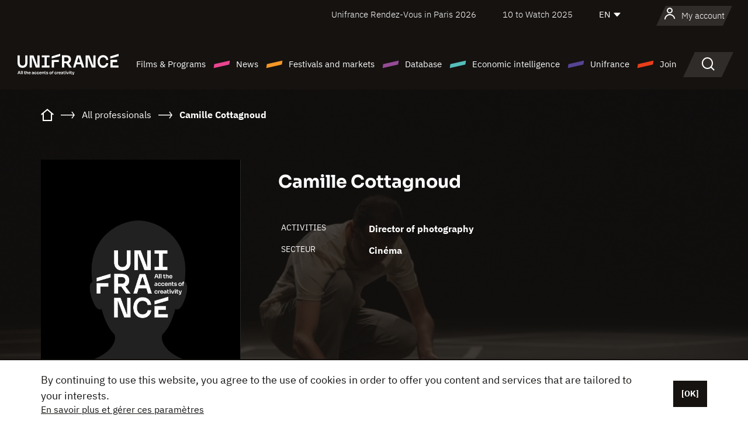

--- FILE ---
content_type: text/html; charset=utf-8
request_url: https://www.google.com/recaptcha/api2/anchor?ar=1&k=6LcJfHopAAAAAJA2ysQXhcpcbIYJi36tX6uIGLaU&co=aHR0cHM6Ly9lbi51bmlmcmFuY2Uub3JnOjQ0Mw..&hl=en&v=PoyoqOPhxBO7pBk68S4YbpHZ&size=normal&anchor-ms=20000&execute-ms=30000&cb=1boc2jw76rtq
body_size: 49531
content:
<!DOCTYPE HTML><html dir="ltr" lang="en"><head><meta http-equiv="Content-Type" content="text/html; charset=UTF-8">
<meta http-equiv="X-UA-Compatible" content="IE=edge">
<title>reCAPTCHA</title>
<style type="text/css">
/* cyrillic-ext */
@font-face {
  font-family: 'Roboto';
  font-style: normal;
  font-weight: 400;
  font-stretch: 100%;
  src: url(//fonts.gstatic.com/s/roboto/v48/KFO7CnqEu92Fr1ME7kSn66aGLdTylUAMa3GUBHMdazTgWw.woff2) format('woff2');
  unicode-range: U+0460-052F, U+1C80-1C8A, U+20B4, U+2DE0-2DFF, U+A640-A69F, U+FE2E-FE2F;
}
/* cyrillic */
@font-face {
  font-family: 'Roboto';
  font-style: normal;
  font-weight: 400;
  font-stretch: 100%;
  src: url(//fonts.gstatic.com/s/roboto/v48/KFO7CnqEu92Fr1ME7kSn66aGLdTylUAMa3iUBHMdazTgWw.woff2) format('woff2');
  unicode-range: U+0301, U+0400-045F, U+0490-0491, U+04B0-04B1, U+2116;
}
/* greek-ext */
@font-face {
  font-family: 'Roboto';
  font-style: normal;
  font-weight: 400;
  font-stretch: 100%;
  src: url(//fonts.gstatic.com/s/roboto/v48/KFO7CnqEu92Fr1ME7kSn66aGLdTylUAMa3CUBHMdazTgWw.woff2) format('woff2');
  unicode-range: U+1F00-1FFF;
}
/* greek */
@font-face {
  font-family: 'Roboto';
  font-style: normal;
  font-weight: 400;
  font-stretch: 100%;
  src: url(//fonts.gstatic.com/s/roboto/v48/KFO7CnqEu92Fr1ME7kSn66aGLdTylUAMa3-UBHMdazTgWw.woff2) format('woff2');
  unicode-range: U+0370-0377, U+037A-037F, U+0384-038A, U+038C, U+038E-03A1, U+03A3-03FF;
}
/* math */
@font-face {
  font-family: 'Roboto';
  font-style: normal;
  font-weight: 400;
  font-stretch: 100%;
  src: url(//fonts.gstatic.com/s/roboto/v48/KFO7CnqEu92Fr1ME7kSn66aGLdTylUAMawCUBHMdazTgWw.woff2) format('woff2');
  unicode-range: U+0302-0303, U+0305, U+0307-0308, U+0310, U+0312, U+0315, U+031A, U+0326-0327, U+032C, U+032F-0330, U+0332-0333, U+0338, U+033A, U+0346, U+034D, U+0391-03A1, U+03A3-03A9, U+03B1-03C9, U+03D1, U+03D5-03D6, U+03F0-03F1, U+03F4-03F5, U+2016-2017, U+2034-2038, U+203C, U+2040, U+2043, U+2047, U+2050, U+2057, U+205F, U+2070-2071, U+2074-208E, U+2090-209C, U+20D0-20DC, U+20E1, U+20E5-20EF, U+2100-2112, U+2114-2115, U+2117-2121, U+2123-214F, U+2190, U+2192, U+2194-21AE, U+21B0-21E5, U+21F1-21F2, U+21F4-2211, U+2213-2214, U+2216-22FF, U+2308-230B, U+2310, U+2319, U+231C-2321, U+2336-237A, U+237C, U+2395, U+239B-23B7, U+23D0, U+23DC-23E1, U+2474-2475, U+25AF, U+25B3, U+25B7, U+25BD, U+25C1, U+25CA, U+25CC, U+25FB, U+266D-266F, U+27C0-27FF, U+2900-2AFF, U+2B0E-2B11, U+2B30-2B4C, U+2BFE, U+3030, U+FF5B, U+FF5D, U+1D400-1D7FF, U+1EE00-1EEFF;
}
/* symbols */
@font-face {
  font-family: 'Roboto';
  font-style: normal;
  font-weight: 400;
  font-stretch: 100%;
  src: url(//fonts.gstatic.com/s/roboto/v48/KFO7CnqEu92Fr1ME7kSn66aGLdTylUAMaxKUBHMdazTgWw.woff2) format('woff2');
  unicode-range: U+0001-000C, U+000E-001F, U+007F-009F, U+20DD-20E0, U+20E2-20E4, U+2150-218F, U+2190, U+2192, U+2194-2199, U+21AF, U+21E6-21F0, U+21F3, U+2218-2219, U+2299, U+22C4-22C6, U+2300-243F, U+2440-244A, U+2460-24FF, U+25A0-27BF, U+2800-28FF, U+2921-2922, U+2981, U+29BF, U+29EB, U+2B00-2BFF, U+4DC0-4DFF, U+FFF9-FFFB, U+10140-1018E, U+10190-1019C, U+101A0, U+101D0-101FD, U+102E0-102FB, U+10E60-10E7E, U+1D2C0-1D2D3, U+1D2E0-1D37F, U+1F000-1F0FF, U+1F100-1F1AD, U+1F1E6-1F1FF, U+1F30D-1F30F, U+1F315, U+1F31C, U+1F31E, U+1F320-1F32C, U+1F336, U+1F378, U+1F37D, U+1F382, U+1F393-1F39F, U+1F3A7-1F3A8, U+1F3AC-1F3AF, U+1F3C2, U+1F3C4-1F3C6, U+1F3CA-1F3CE, U+1F3D4-1F3E0, U+1F3ED, U+1F3F1-1F3F3, U+1F3F5-1F3F7, U+1F408, U+1F415, U+1F41F, U+1F426, U+1F43F, U+1F441-1F442, U+1F444, U+1F446-1F449, U+1F44C-1F44E, U+1F453, U+1F46A, U+1F47D, U+1F4A3, U+1F4B0, U+1F4B3, U+1F4B9, U+1F4BB, U+1F4BF, U+1F4C8-1F4CB, U+1F4D6, U+1F4DA, U+1F4DF, U+1F4E3-1F4E6, U+1F4EA-1F4ED, U+1F4F7, U+1F4F9-1F4FB, U+1F4FD-1F4FE, U+1F503, U+1F507-1F50B, U+1F50D, U+1F512-1F513, U+1F53E-1F54A, U+1F54F-1F5FA, U+1F610, U+1F650-1F67F, U+1F687, U+1F68D, U+1F691, U+1F694, U+1F698, U+1F6AD, U+1F6B2, U+1F6B9-1F6BA, U+1F6BC, U+1F6C6-1F6CF, U+1F6D3-1F6D7, U+1F6E0-1F6EA, U+1F6F0-1F6F3, U+1F6F7-1F6FC, U+1F700-1F7FF, U+1F800-1F80B, U+1F810-1F847, U+1F850-1F859, U+1F860-1F887, U+1F890-1F8AD, U+1F8B0-1F8BB, U+1F8C0-1F8C1, U+1F900-1F90B, U+1F93B, U+1F946, U+1F984, U+1F996, U+1F9E9, U+1FA00-1FA6F, U+1FA70-1FA7C, U+1FA80-1FA89, U+1FA8F-1FAC6, U+1FACE-1FADC, U+1FADF-1FAE9, U+1FAF0-1FAF8, U+1FB00-1FBFF;
}
/* vietnamese */
@font-face {
  font-family: 'Roboto';
  font-style: normal;
  font-weight: 400;
  font-stretch: 100%;
  src: url(//fonts.gstatic.com/s/roboto/v48/KFO7CnqEu92Fr1ME7kSn66aGLdTylUAMa3OUBHMdazTgWw.woff2) format('woff2');
  unicode-range: U+0102-0103, U+0110-0111, U+0128-0129, U+0168-0169, U+01A0-01A1, U+01AF-01B0, U+0300-0301, U+0303-0304, U+0308-0309, U+0323, U+0329, U+1EA0-1EF9, U+20AB;
}
/* latin-ext */
@font-face {
  font-family: 'Roboto';
  font-style: normal;
  font-weight: 400;
  font-stretch: 100%;
  src: url(//fonts.gstatic.com/s/roboto/v48/KFO7CnqEu92Fr1ME7kSn66aGLdTylUAMa3KUBHMdazTgWw.woff2) format('woff2');
  unicode-range: U+0100-02BA, U+02BD-02C5, U+02C7-02CC, U+02CE-02D7, U+02DD-02FF, U+0304, U+0308, U+0329, U+1D00-1DBF, U+1E00-1E9F, U+1EF2-1EFF, U+2020, U+20A0-20AB, U+20AD-20C0, U+2113, U+2C60-2C7F, U+A720-A7FF;
}
/* latin */
@font-face {
  font-family: 'Roboto';
  font-style: normal;
  font-weight: 400;
  font-stretch: 100%;
  src: url(//fonts.gstatic.com/s/roboto/v48/KFO7CnqEu92Fr1ME7kSn66aGLdTylUAMa3yUBHMdazQ.woff2) format('woff2');
  unicode-range: U+0000-00FF, U+0131, U+0152-0153, U+02BB-02BC, U+02C6, U+02DA, U+02DC, U+0304, U+0308, U+0329, U+2000-206F, U+20AC, U+2122, U+2191, U+2193, U+2212, U+2215, U+FEFF, U+FFFD;
}
/* cyrillic-ext */
@font-face {
  font-family: 'Roboto';
  font-style: normal;
  font-weight: 500;
  font-stretch: 100%;
  src: url(//fonts.gstatic.com/s/roboto/v48/KFO7CnqEu92Fr1ME7kSn66aGLdTylUAMa3GUBHMdazTgWw.woff2) format('woff2');
  unicode-range: U+0460-052F, U+1C80-1C8A, U+20B4, U+2DE0-2DFF, U+A640-A69F, U+FE2E-FE2F;
}
/* cyrillic */
@font-face {
  font-family: 'Roboto';
  font-style: normal;
  font-weight: 500;
  font-stretch: 100%;
  src: url(//fonts.gstatic.com/s/roboto/v48/KFO7CnqEu92Fr1ME7kSn66aGLdTylUAMa3iUBHMdazTgWw.woff2) format('woff2');
  unicode-range: U+0301, U+0400-045F, U+0490-0491, U+04B0-04B1, U+2116;
}
/* greek-ext */
@font-face {
  font-family: 'Roboto';
  font-style: normal;
  font-weight: 500;
  font-stretch: 100%;
  src: url(//fonts.gstatic.com/s/roboto/v48/KFO7CnqEu92Fr1ME7kSn66aGLdTylUAMa3CUBHMdazTgWw.woff2) format('woff2');
  unicode-range: U+1F00-1FFF;
}
/* greek */
@font-face {
  font-family: 'Roboto';
  font-style: normal;
  font-weight: 500;
  font-stretch: 100%;
  src: url(//fonts.gstatic.com/s/roboto/v48/KFO7CnqEu92Fr1ME7kSn66aGLdTylUAMa3-UBHMdazTgWw.woff2) format('woff2');
  unicode-range: U+0370-0377, U+037A-037F, U+0384-038A, U+038C, U+038E-03A1, U+03A3-03FF;
}
/* math */
@font-face {
  font-family: 'Roboto';
  font-style: normal;
  font-weight: 500;
  font-stretch: 100%;
  src: url(//fonts.gstatic.com/s/roboto/v48/KFO7CnqEu92Fr1ME7kSn66aGLdTylUAMawCUBHMdazTgWw.woff2) format('woff2');
  unicode-range: U+0302-0303, U+0305, U+0307-0308, U+0310, U+0312, U+0315, U+031A, U+0326-0327, U+032C, U+032F-0330, U+0332-0333, U+0338, U+033A, U+0346, U+034D, U+0391-03A1, U+03A3-03A9, U+03B1-03C9, U+03D1, U+03D5-03D6, U+03F0-03F1, U+03F4-03F5, U+2016-2017, U+2034-2038, U+203C, U+2040, U+2043, U+2047, U+2050, U+2057, U+205F, U+2070-2071, U+2074-208E, U+2090-209C, U+20D0-20DC, U+20E1, U+20E5-20EF, U+2100-2112, U+2114-2115, U+2117-2121, U+2123-214F, U+2190, U+2192, U+2194-21AE, U+21B0-21E5, U+21F1-21F2, U+21F4-2211, U+2213-2214, U+2216-22FF, U+2308-230B, U+2310, U+2319, U+231C-2321, U+2336-237A, U+237C, U+2395, U+239B-23B7, U+23D0, U+23DC-23E1, U+2474-2475, U+25AF, U+25B3, U+25B7, U+25BD, U+25C1, U+25CA, U+25CC, U+25FB, U+266D-266F, U+27C0-27FF, U+2900-2AFF, U+2B0E-2B11, U+2B30-2B4C, U+2BFE, U+3030, U+FF5B, U+FF5D, U+1D400-1D7FF, U+1EE00-1EEFF;
}
/* symbols */
@font-face {
  font-family: 'Roboto';
  font-style: normal;
  font-weight: 500;
  font-stretch: 100%;
  src: url(//fonts.gstatic.com/s/roboto/v48/KFO7CnqEu92Fr1ME7kSn66aGLdTylUAMaxKUBHMdazTgWw.woff2) format('woff2');
  unicode-range: U+0001-000C, U+000E-001F, U+007F-009F, U+20DD-20E0, U+20E2-20E4, U+2150-218F, U+2190, U+2192, U+2194-2199, U+21AF, U+21E6-21F0, U+21F3, U+2218-2219, U+2299, U+22C4-22C6, U+2300-243F, U+2440-244A, U+2460-24FF, U+25A0-27BF, U+2800-28FF, U+2921-2922, U+2981, U+29BF, U+29EB, U+2B00-2BFF, U+4DC0-4DFF, U+FFF9-FFFB, U+10140-1018E, U+10190-1019C, U+101A0, U+101D0-101FD, U+102E0-102FB, U+10E60-10E7E, U+1D2C0-1D2D3, U+1D2E0-1D37F, U+1F000-1F0FF, U+1F100-1F1AD, U+1F1E6-1F1FF, U+1F30D-1F30F, U+1F315, U+1F31C, U+1F31E, U+1F320-1F32C, U+1F336, U+1F378, U+1F37D, U+1F382, U+1F393-1F39F, U+1F3A7-1F3A8, U+1F3AC-1F3AF, U+1F3C2, U+1F3C4-1F3C6, U+1F3CA-1F3CE, U+1F3D4-1F3E0, U+1F3ED, U+1F3F1-1F3F3, U+1F3F5-1F3F7, U+1F408, U+1F415, U+1F41F, U+1F426, U+1F43F, U+1F441-1F442, U+1F444, U+1F446-1F449, U+1F44C-1F44E, U+1F453, U+1F46A, U+1F47D, U+1F4A3, U+1F4B0, U+1F4B3, U+1F4B9, U+1F4BB, U+1F4BF, U+1F4C8-1F4CB, U+1F4D6, U+1F4DA, U+1F4DF, U+1F4E3-1F4E6, U+1F4EA-1F4ED, U+1F4F7, U+1F4F9-1F4FB, U+1F4FD-1F4FE, U+1F503, U+1F507-1F50B, U+1F50D, U+1F512-1F513, U+1F53E-1F54A, U+1F54F-1F5FA, U+1F610, U+1F650-1F67F, U+1F687, U+1F68D, U+1F691, U+1F694, U+1F698, U+1F6AD, U+1F6B2, U+1F6B9-1F6BA, U+1F6BC, U+1F6C6-1F6CF, U+1F6D3-1F6D7, U+1F6E0-1F6EA, U+1F6F0-1F6F3, U+1F6F7-1F6FC, U+1F700-1F7FF, U+1F800-1F80B, U+1F810-1F847, U+1F850-1F859, U+1F860-1F887, U+1F890-1F8AD, U+1F8B0-1F8BB, U+1F8C0-1F8C1, U+1F900-1F90B, U+1F93B, U+1F946, U+1F984, U+1F996, U+1F9E9, U+1FA00-1FA6F, U+1FA70-1FA7C, U+1FA80-1FA89, U+1FA8F-1FAC6, U+1FACE-1FADC, U+1FADF-1FAE9, U+1FAF0-1FAF8, U+1FB00-1FBFF;
}
/* vietnamese */
@font-face {
  font-family: 'Roboto';
  font-style: normal;
  font-weight: 500;
  font-stretch: 100%;
  src: url(//fonts.gstatic.com/s/roboto/v48/KFO7CnqEu92Fr1ME7kSn66aGLdTylUAMa3OUBHMdazTgWw.woff2) format('woff2');
  unicode-range: U+0102-0103, U+0110-0111, U+0128-0129, U+0168-0169, U+01A0-01A1, U+01AF-01B0, U+0300-0301, U+0303-0304, U+0308-0309, U+0323, U+0329, U+1EA0-1EF9, U+20AB;
}
/* latin-ext */
@font-face {
  font-family: 'Roboto';
  font-style: normal;
  font-weight: 500;
  font-stretch: 100%;
  src: url(//fonts.gstatic.com/s/roboto/v48/KFO7CnqEu92Fr1ME7kSn66aGLdTylUAMa3KUBHMdazTgWw.woff2) format('woff2');
  unicode-range: U+0100-02BA, U+02BD-02C5, U+02C7-02CC, U+02CE-02D7, U+02DD-02FF, U+0304, U+0308, U+0329, U+1D00-1DBF, U+1E00-1E9F, U+1EF2-1EFF, U+2020, U+20A0-20AB, U+20AD-20C0, U+2113, U+2C60-2C7F, U+A720-A7FF;
}
/* latin */
@font-face {
  font-family: 'Roboto';
  font-style: normal;
  font-weight: 500;
  font-stretch: 100%;
  src: url(//fonts.gstatic.com/s/roboto/v48/KFO7CnqEu92Fr1ME7kSn66aGLdTylUAMa3yUBHMdazQ.woff2) format('woff2');
  unicode-range: U+0000-00FF, U+0131, U+0152-0153, U+02BB-02BC, U+02C6, U+02DA, U+02DC, U+0304, U+0308, U+0329, U+2000-206F, U+20AC, U+2122, U+2191, U+2193, U+2212, U+2215, U+FEFF, U+FFFD;
}
/* cyrillic-ext */
@font-face {
  font-family: 'Roboto';
  font-style: normal;
  font-weight: 900;
  font-stretch: 100%;
  src: url(//fonts.gstatic.com/s/roboto/v48/KFO7CnqEu92Fr1ME7kSn66aGLdTylUAMa3GUBHMdazTgWw.woff2) format('woff2');
  unicode-range: U+0460-052F, U+1C80-1C8A, U+20B4, U+2DE0-2DFF, U+A640-A69F, U+FE2E-FE2F;
}
/* cyrillic */
@font-face {
  font-family: 'Roboto';
  font-style: normal;
  font-weight: 900;
  font-stretch: 100%;
  src: url(//fonts.gstatic.com/s/roboto/v48/KFO7CnqEu92Fr1ME7kSn66aGLdTylUAMa3iUBHMdazTgWw.woff2) format('woff2');
  unicode-range: U+0301, U+0400-045F, U+0490-0491, U+04B0-04B1, U+2116;
}
/* greek-ext */
@font-face {
  font-family: 'Roboto';
  font-style: normal;
  font-weight: 900;
  font-stretch: 100%;
  src: url(//fonts.gstatic.com/s/roboto/v48/KFO7CnqEu92Fr1ME7kSn66aGLdTylUAMa3CUBHMdazTgWw.woff2) format('woff2');
  unicode-range: U+1F00-1FFF;
}
/* greek */
@font-face {
  font-family: 'Roboto';
  font-style: normal;
  font-weight: 900;
  font-stretch: 100%;
  src: url(//fonts.gstatic.com/s/roboto/v48/KFO7CnqEu92Fr1ME7kSn66aGLdTylUAMa3-UBHMdazTgWw.woff2) format('woff2');
  unicode-range: U+0370-0377, U+037A-037F, U+0384-038A, U+038C, U+038E-03A1, U+03A3-03FF;
}
/* math */
@font-face {
  font-family: 'Roboto';
  font-style: normal;
  font-weight: 900;
  font-stretch: 100%;
  src: url(//fonts.gstatic.com/s/roboto/v48/KFO7CnqEu92Fr1ME7kSn66aGLdTylUAMawCUBHMdazTgWw.woff2) format('woff2');
  unicode-range: U+0302-0303, U+0305, U+0307-0308, U+0310, U+0312, U+0315, U+031A, U+0326-0327, U+032C, U+032F-0330, U+0332-0333, U+0338, U+033A, U+0346, U+034D, U+0391-03A1, U+03A3-03A9, U+03B1-03C9, U+03D1, U+03D5-03D6, U+03F0-03F1, U+03F4-03F5, U+2016-2017, U+2034-2038, U+203C, U+2040, U+2043, U+2047, U+2050, U+2057, U+205F, U+2070-2071, U+2074-208E, U+2090-209C, U+20D0-20DC, U+20E1, U+20E5-20EF, U+2100-2112, U+2114-2115, U+2117-2121, U+2123-214F, U+2190, U+2192, U+2194-21AE, U+21B0-21E5, U+21F1-21F2, U+21F4-2211, U+2213-2214, U+2216-22FF, U+2308-230B, U+2310, U+2319, U+231C-2321, U+2336-237A, U+237C, U+2395, U+239B-23B7, U+23D0, U+23DC-23E1, U+2474-2475, U+25AF, U+25B3, U+25B7, U+25BD, U+25C1, U+25CA, U+25CC, U+25FB, U+266D-266F, U+27C0-27FF, U+2900-2AFF, U+2B0E-2B11, U+2B30-2B4C, U+2BFE, U+3030, U+FF5B, U+FF5D, U+1D400-1D7FF, U+1EE00-1EEFF;
}
/* symbols */
@font-face {
  font-family: 'Roboto';
  font-style: normal;
  font-weight: 900;
  font-stretch: 100%;
  src: url(//fonts.gstatic.com/s/roboto/v48/KFO7CnqEu92Fr1ME7kSn66aGLdTylUAMaxKUBHMdazTgWw.woff2) format('woff2');
  unicode-range: U+0001-000C, U+000E-001F, U+007F-009F, U+20DD-20E0, U+20E2-20E4, U+2150-218F, U+2190, U+2192, U+2194-2199, U+21AF, U+21E6-21F0, U+21F3, U+2218-2219, U+2299, U+22C4-22C6, U+2300-243F, U+2440-244A, U+2460-24FF, U+25A0-27BF, U+2800-28FF, U+2921-2922, U+2981, U+29BF, U+29EB, U+2B00-2BFF, U+4DC0-4DFF, U+FFF9-FFFB, U+10140-1018E, U+10190-1019C, U+101A0, U+101D0-101FD, U+102E0-102FB, U+10E60-10E7E, U+1D2C0-1D2D3, U+1D2E0-1D37F, U+1F000-1F0FF, U+1F100-1F1AD, U+1F1E6-1F1FF, U+1F30D-1F30F, U+1F315, U+1F31C, U+1F31E, U+1F320-1F32C, U+1F336, U+1F378, U+1F37D, U+1F382, U+1F393-1F39F, U+1F3A7-1F3A8, U+1F3AC-1F3AF, U+1F3C2, U+1F3C4-1F3C6, U+1F3CA-1F3CE, U+1F3D4-1F3E0, U+1F3ED, U+1F3F1-1F3F3, U+1F3F5-1F3F7, U+1F408, U+1F415, U+1F41F, U+1F426, U+1F43F, U+1F441-1F442, U+1F444, U+1F446-1F449, U+1F44C-1F44E, U+1F453, U+1F46A, U+1F47D, U+1F4A3, U+1F4B0, U+1F4B3, U+1F4B9, U+1F4BB, U+1F4BF, U+1F4C8-1F4CB, U+1F4D6, U+1F4DA, U+1F4DF, U+1F4E3-1F4E6, U+1F4EA-1F4ED, U+1F4F7, U+1F4F9-1F4FB, U+1F4FD-1F4FE, U+1F503, U+1F507-1F50B, U+1F50D, U+1F512-1F513, U+1F53E-1F54A, U+1F54F-1F5FA, U+1F610, U+1F650-1F67F, U+1F687, U+1F68D, U+1F691, U+1F694, U+1F698, U+1F6AD, U+1F6B2, U+1F6B9-1F6BA, U+1F6BC, U+1F6C6-1F6CF, U+1F6D3-1F6D7, U+1F6E0-1F6EA, U+1F6F0-1F6F3, U+1F6F7-1F6FC, U+1F700-1F7FF, U+1F800-1F80B, U+1F810-1F847, U+1F850-1F859, U+1F860-1F887, U+1F890-1F8AD, U+1F8B0-1F8BB, U+1F8C0-1F8C1, U+1F900-1F90B, U+1F93B, U+1F946, U+1F984, U+1F996, U+1F9E9, U+1FA00-1FA6F, U+1FA70-1FA7C, U+1FA80-1FA89, U+1FA8F-1FAC6, U+1FACE-1FADC, U+1FADF-1FAE9, U+1FAF0-1FAF8, U+1FB00-1FBFF;
}
/* vietnamese */
@font-face {
  font-family: 'Roboto';
  font-style: normal;
  font-weight: 900;
  font-stretch: 100%;
  src: url(//fonts.gstatic.com/s/roboto/v48/KFO7CnqEu92Fr1ME7kSn66aGLdTylUAMa3OUBHMdazTgWw.woff2) format('woff2');
  unicode-range: U+0102-0103, U+0110-0111, U+0128-0129, U+0168-0169, U+01A0-01A1, U+01AF-01B0, U+0300-0301, U+0303-0304, U+0308-0309, U+0323, U+0329, U+1EA0-1EF9, U+20AB;
}
/* latin-ext */
@font-face {
  font-family: 'Roboto';
  font-style: normal;
  font-weight: 900;
  font-stretch: 100%;
  src: url(//fonts.gstatic.com/s/roboto/v48/KFO7CnqEu92Fr1ME7kSn66aGLdTylUAMa3KUBHMdazTgWw.woff2) format('woff2');
  unicode-range: U+0100-02BA, U+02BD-02C5, U+02C7-02CC, U+02CE-02D7, U+02DD-02FF, U+0304, U+0308, U+0329, U+1D00-1DBF, U+1E00-1E9F, U+1EF2-1EFF, U+2020, U+20A0-20AB, U+20AD-20C0, U+2113, U+2C60-2C7F, U+A720-A7FF;
}
/* latin */
@font-face {
  font-family: 'Roboto';
  font-style: normal;
  font-weight: 900;
  font-stretch: 100%;
  src: url(//fonts.gstatic.com/s/roboto/v48/KFO7CnqEu92Fr1ME7kSn66aGLdTylUAMa3yUBHMdazQ.woff2) format('woff2');
  unicode-range: U+0000-00FF, U+0131, U+0152-0153, U+02BB-02BC, U+02C6, U+02DA, U+02DC, U+0304, U+0308, U+0329, U+2000-206F, U+20AC, U+2122, U+2191, U+2193, U+2212, U+2215, U+FEFF, U+FFFD;
}

</style>
<link rel="stylesheet" type="text/css" href="https://www.gstatic.com/recaptcha/releases/PoyoqOPhxBO7pBk68S4YbpHZ/styles__ltr.css">
<script nonce="GXn3mSFYSGZZhpBsV5KKpA" type="text/javascript">window['__recaptcha_api'] = 'https://www.google.com/recaptcha/api2/';</script>
<script type="text/javascript" src="https://www.gstatic.com/recaptcha/releases/PoyoqOPhxBO7pBk68S4YbpHZ/recaptcha__en.js" nonce="GXn3mSFYSGZZhpBsV5KKpA">
      
    </script></head>
<body><div id="rc-anchor-alert" class="rc-anchor-alert"></div>
<input type="hidden" id="recaptcha-token" value="[base64]">
<script type="text/javascript" nonce="GXn3mSFYSGZZhpBsV5KKpA">
      recaptcha.anchor.Main.init("[\x22ainput\x22,[\x22bgdata\x22,\x22\x22,\[base64]/[base64]/bmV3IFpbdF0obVswXSk6Sz09Mj9uZXcgWlt0XShtWzBdLG1bMV0pOks9PTM/bmV3IFpbdF0obVswXSxtWzFdLG1bMl0pOks9PTQ/[base64]/[base64]/[base64]/[base64]/[base64]/[base64]/[base64]/[base64]/[base64]/[base64]/[base64]/[base64]/[base64]/[base64]\\u003d\\u003d\x22,\[base64]\x22,\[base64]/woPDmsOpwoQnwpXDssKhwrbCosKYVT4WwpbChlHDiFAiwqvCuMKZwpY/E8Kzw5dcBsKAwrMMCsK/wqDCpcKjTMOkFcKJw7PCnUrDkMKNw6onbMOrKsK/[base64]/[base64]/WCfCo8KnwoIFwrB3wqrCjMKIw5rDimVzazBIw6JFG3gvRCPDrcKgwqt4dENWc0ILwr3CnG3DqXzDljjCjD/[base64]/[base64]/[base64]/CrW7Chw0SwqlUTcOxwrvCv8KbX8K6wo7CiMKSw7cSNQ3Cn8OmwqXCtcOTYgbDpXxow4zDii0iwoXChFHDpUEdWwdORsO4Y0FgfxHDul7DqsKlwqjCscOFVn/[base64]/[base64]/Cq8Kcw5YoBsKHVcOaSTZkw4lQwrPCtxbCjsKjw4XDhcK3w7fDgHI1wqTCqB1rwp7Dv8KLXcKKw4jCjsKtcVHDi8KlcsKqJsKtwol9D8OAQ2zDj8K6JxLDgcOOwq/Du8O+GcKLw5XDr3zCgsOFcMKFwoUuJQ3Dp8OREMOFwodnwoFNw7o0NMKbXXUywrJJw64aPsKAw4bCi0ZeYcOsZi9Gwr/DicOkwponw4oSw44Tw6nDh8KPQcOCEsOVw6pYw7bCjWbCscO0PEYuasOPFcKeUHFye2vCmsOicsKUw7wjF8KawqJ8wr1YwqZjS8KWwqfCnMOdwrkOGsKoScO0Kz7DgsKjwoHDvsOGwrjChnJYW8KYwqDCkVsPw6DDmcOjHMOmw6nCusOOEnFKw4/CjDMQwpbCq8KweysVfsO/[base64]/ChWnCpMKJWzlqPg3CrSjCiMOcOcKnZ1vCiMKnCVQHQcO0VwfCgsKPHMOjw4RAZ289w7rDsMKvwrjDtCQWwoPDjsK7D8KiA8OCcD7DtTJ0AQHCm0DDsyfDmjJJwrtnJcKQw5RKLsKUZcKoL8OWwoFiLB3DuMKyw457IMOXwpIfwpXCsAsuw5/DiWgbZFtTUjLCrcK7w4NFwovDkMOUw4RHw4/Di1oNwoFTf8KrUMKtScKCw43Dj8KeIB7DkEEqwpwswq9MwqYYw6F3A8OGw5rCqmtxCMO9Xj/DtcKWOyDDr118JEjDlgDChhvCtMKCw59HwrpLbQLDijlLwoHCmMKgw7BtV8K0bTXDlTzDm8Oaw6U1WsO0w4p9dsOuwojCvMKOw4XDkMOiwppPwo47BMKMwrknw6DCqyhFQsOcwrXCnn1awr/[base64]/CtMK0MyJMfsOGwpBwwo/ClC57GMOTaFnCmMOnDsKkRsOyw7QQwpNHesO/YMKhA8KSwpzDu8KNwpDDncOzGRHDkcOMwosqwpnDl1tHwqp0woTDowJcw4nCgH1kwqzDlMOOPw45RcKNw4JCJErDkFfDnsK0wqQ8wpfDp1rDrcKLw704egQQwooGw6LCnsKwc8KmwqzDhMOkw78cw7LDncObwqk4AsKPwpgrw6HCpwITEykUw7/DlWc7w5LClcK5CsOBw4EZV8OMK8K9wrBQwrjCpcORwrDDkkbDkyjDrC3Dh1XCmMOHXErDmsOsw6BFZ3rDrTfCgkbDjAHDjAdawr/CucKxAQAZwop/wovDj8OXw4kqDMKjDsKEw4UfwoddW8K6w7rCrcO3w5tFXcOWQkXChBHCkMKoYXLCugppOcO2wroEw4XCpMKJDC7CowMmO8KId8K5DBokw4MtGMOxPsOLVcOkwqZ+wr1XaMOow4whCj56wpVbUcKuwqBuw49pw6zCiXBmR8Okwr8Dwogzw6/Ct8ORwq7CiMOsccKzQwYgw4M5eMOQwo7ChibCpMKhwpbCi8KDLjjCm0LCrMKCGcONYX1EMUYywo3DtcOtwqxawr90wq9iw6hAGkZRBGEswqPChUwfesOBwrnDu8OkeyPCtMK0R2kCwoRtccOVwqbDo8OVw451G08/wopDe8KEKxvDgMKcwqsJwovDicOIQcKbAcODYsOSBcK+w6fDvMOnw73Dsy3CrsKWasOxwrYsInbDvwzCocO8w7HChcKlw5/Ck3zDncOTw7whXMOsPMKOV3JMw6gYw6xAQUE9EsOlTDnDvRbCgcOTRirCoSrDj0IiI8OqwrPCp8KCw5NBw4BVw5p8ccOSScK+b8KGwowmVMK7wp8dHwvCgsKxRMKGwqnCucOGC8ORfy/[base64]/DrcKsw5ZTwpZ7wqPCigpKC8OvQBRrw4nDrUfDpcO9w4NpwqDCgMOGPVt5SsOnwpvDkMKbFsO3w5Jvw44Iw7NjP8O7wrLCi8ORw4rClMOxwqYrLsOSMHzCvRNrwqAgw6dKBcKwEydgBC/CssKRawtUEHlGwoUrwrnCjGPCt0dmwp0eMsOgSsOywpVqTMOHTVEZwpzDhcKQdsOkw7/DiW1AFsK1w6/[base64]/[base64]/CvMKQSMKPw6vCqjtpw59jNsOKw6kUDVfChXdYYcOuwrXDtcOqw77Cgy5TwqwdCyrDrQ/Cm2bDssOXZwkZwqTDj8Ocw4/DmMKew5HCqcOSBh7CjMKlw4DDqFopwrXCrV3Di8OuU8K1wpfCoMKFfznCoHvCi8K8UMK4woPCp2Z+w6PCvMO4w4NDD8KPPU7CisK8SXN2w4DCiDp5XMOswrlye8KSw5Zbwpkxw6YGwq1jVsKLw6DCnsKzworDksKDCH3DryLDvW/Cnglpwp7CoQ8OI8KPwp9CaMKjEQ84AW9QEcKhw5XDlMOmwqfDqcKQfMKGJkEaIsOYQ3QTwqXDk8O+w43CnMObw5AJw5ZrMsOYwpvDti3DiEEow4RPw6Ftwq/CugEmMUsvwq57w6/CtsKKTxU9ZsOzwp4yBjUEw7Njw7RTAhMSwprDuVrDqE01WsKGcEvCq8O7LklKMV/Ct8O5wqXCiVYFUcOkw5rCnz5WVmHDnwzDrVcYwpR1DsKpw4vCicK7PScvw4TCtXvDkhl1w4x9w5TCvDsIeDRGwpzCu8K3LsKnMTfClgjDj8KnwprDrn9FTcOhdHPDkQzCisOzwqd7TTDCqMK8YhoBJC/[base64]/Ci1/[base64]/CusOWw7dwMcOiL8OTPBtyGlIEFsK7w65ywrBlwoUQw4A7w7Vrw5B3w6zCgMOAHHJtw4BycjbDu8KZHsKKwq3CscK+H8OIFD3DiiDCjcKlGiHCnsKmwprChsOsY8OHWcOYPMK+YRTDq8KQZEsuwot/E8OEw7Quwq/DncKtLjZ1wqxhQMKPIMKbNifDlTHDqMOyAMKHUcKsdsOEYFd0w4YQwo8Kw6RWXMOOw6jCtkTChsOiw5zCjcKPw7fCm8KewrbDrMO/w6rCmhBvUitXcMKkwpstZXbCswPDoSrChMKAEMK5w7ssVsKHN8KoCMK+bX1oDcOaLn1wYDzCi3jDvDhHcMO4w7bDvMKtw5syKS/Dq0AAw7PDkQPClk4Ow77DlsKcTT3DjVbDsMORKXHDsi/Cs8Opb8O8RMK2w7DCvMKQwo0Xw5LCp8OMUH7CtjzCoWjCnVJ8w7bDmUopTUIOC8OpSMK3w7PDkMKvMMOhwpMQDcOOwp/DjcOVwpTDosKew4TCphXCgEnDq3dBY1nDgznDh1LCiMO1csKoV3Y/M37ClMOObEXDqcOmwqDDq8O6GmJrwrrDixXDiMKjw7RHw4kUBsOBAMKpM8KsPyTCgWHCksOpZ3BhwrMqwq5ewqPDjG0VWA0JJcO9w4lpRHTDnsKFdMKIQ8OPw61Pw7TDqQDChUPCqRTDn8KIfsKZBnVGOTNfWcKcF8OiLMOQOmsZw4jCqXHDr8ORXcKFwo/ChsOjwqx7c8KdwobCmmLCi8OSw77CuQkow4hGw5zDvcKkw6zCvj7Dtx97w6jCq8Kqw5EqwqPDnQscwr/Ck3lnOcOoPMOxw4Jfw7Rpwo7CscOaByRhw7NLw4PDum3Cg03DkW/CgEBqw5khScOHBjzCnjQtU0Qmf8K8woLCoBhVw5HDg8OWwovDjG1ZInkRw6LDrGXDlFogWjVARMOHwoUZccOJw7fDmgJUaMOOwq/DssKDbcOTJ8OkwoZeS8O/Aw8RZcOtw73CpcK2wqF/w4AWfnTCnQTDisKIwqzDi8OGKhNVdHwNOVbDmm/[base64]/ClsOSwr3CrsK0OMOcbTfDuMObwpfCpnpGwrQxeMKEw5VfecOrbA3DhHbCoHUcEcKRKmfCu8KUw6nCum7DkHnCvsKVeXxkwqzCtQrCvnTCjRZNKsKNZsO0FkHDosK1wqvDpcK4XDHCnmgEPMOIEcOpwol8w7LChsO9H8Kiw4zCvR7CoA3Ctj4SXcKoW3Aww7/[base64]/DVpqMA/DucO/w7okw5N3OMKUwqFDw5PCsW7DhsKJKsKZw53ChcOpG8KewpDDocOUWsKKNcOVw5rDpsKcwoQawohJw5jDsHBgwqLCugrDs8Ozw6F9w6fCvcOmYFnCmcOpNy3DiX7CpcKNM3fCjcOpw5PCqXEewo1bw7dzCcKtE3VVfysfw69+wr7DtAMmTsOKGsKYdMOywrvCi8OWAR/Co8O0dcKjPMK0wroXw4BwwrfDqMOgw45VwqbDrsKMwroxwrLCtVbDvB8kwpxlw5B1wrfDvAR6GMKlw5XDtsOAeno1RMKDw5lxw7PCvVsfw6fDq8K1w6bDh8KXwqbChcOoM8KPwq5Vwr0hwoh2w4jCij08w7fCpTTDkE/DtRVKYMOfwrJaw5NSP8Kfw5DDmsK4DDXCqn5zdyzCgsKGOMKxw4bCijnCp1s8Q8KNw41kw4h4PgATw7LDqMONUsOWVcOswqdvwpzDj1nDoMKYIA7DlQrChMOUw5tRLQrDq01dwqIcw6oxaxjDrcO1w6k/EHfCuMKDbSnDumQdwqTCnBLCl0zDnDkNwozDmynDhTV8BGZFw5DCuCHClsKfWUltTsOhDUHDo8ODw4PDshDCrcKUQk93w5dKwpV3UCzCqgPDuMOnw4wrw4/CpAzDlCxZwqDDpS0eEnoyw5k2wr7DhsK2w7IWwoQfQ8KJSSIBJyQDcH/Cs8Oyw4k/wq5mwqjDlMOFa8OdfcKxXW3Cn0vCtcO+ZQliC1xdw6t0LW7DicKvWsKwwq3DoWnCksKDwoHDqsKMwo/DlwXChsK1DXfDhsKDwqzDg8K+w6zCusKrOBXDn13DisOJw67ClsOYXMK0w7DDlkcyAB8FRcO4WxB3G8OzCcO/M0Vzw4LCvsOycMKWckU+wr7CgEwIwqY5BcKpwozCvl41w68KJcK1wqrCt8OPwo/CisK3DMOfcR9zDjXDnsO/w6REwpleE25pw6/Ct2fDusKtwozCpsOMwoDDmsOTw5NVBMKkQDnDqkHChcO7w5t4PcKvfkrDrjPCmcO0w4bDtMOebX3CjcOSDhnCsS0QBcOpw7DDhsKhw7AkH2d6cEHChsKnw74efsOlGk/[base64]/[base64]/UMKpfMKJw5p8FcKoO8Ohw63CkUPCj8Obw4YATsOJFhgeJMOTw6fCmcO9w7rDg1xbw6xrw47CsWIOawJnw6TDgSnDunNOcxxVbScjw7bDiB5YARBNW8Klw6d/[base64]/DiD8jOcOqTkDCpMOgR8OLwoZVO8KIwqDDk8O1w5HCnBXCoHYJPD9LOHYnwrnCvxRFcRTCgSt4woDCq8Khw6B2CcK8wozDuFt2X8K5ODTCtFXCkVw/wrvCqcK4FTplw4DDoR/ClcO/GMKTw7U5wro5w5YvXcORM8Knw4jDlMK1CzRRw77Cn8KBw5YWKMOBw4vCtV7Cn8O6w686w7TDisKowrLCg8O7w4XDv8Klw6lawo/Dt8OxNjthV8KSw6TDksO8w45WZBkQw7hjRnjDogzDuMOOwovDscKhX8O4EAHChWYewqUkw69WwofCphLDk8OVVxjDnETDh8Kewr/DuyDDjmPChsOPwqVYFDbCq0sQwrpGw4lWw7BuDsO7LC1Vw73CgsKhwqfCkRLCjSDClGbCiCTCkUV9f8OiWl1ABcK0wr3Dkw8lw7fCgirDncKQeMO/dnPDr8Kaw5rCpzvDpRAPw7jCtTlSb01Nw7xNNMKvRcKKw7TChT3CsEzCk8OOTsKkNVlIaBIgw5nDj8Kjw7zCm29IaArDtTx7FcObWUJGcwjClHLDqyJRwrFhwq0HXsKfwoB7w5UuwrtbXMOkeX8WLg/CuVTCtzU1Bg02QDrDj8Kow5ETw6zDq8OPw4lSw7TCr8OHOhIlwqrCtiHDtnk3d8OEIMOXwprChsKIwq/CscOhSFXDhsOkeEbDqCMCfmh2wolDwq4/w4/Co8KFwqrDrsKxwqtccGnDuBpUw6PDtcOgKylbwpoHw7V5wqXCj8OXw47Dm8OITwxawrwdwq1tdyzCmMO8wrVww7s7woJzN0HDpcKoKHQgJizDq8KCAsO4w7PDiMODKsOlw6kJN8KIwpo+woXCvMKoVGtiwrMNw5olwqQIw6vCoMOBQsK2wpZZeA/CvWUGw40Rag4KwrU2wqXDq8OmwqHDvsKfw6EqwqhTCG/DtcKNwpPDln3CmsOgZ8OWw4PCmsKPccK4CMOSfgHDk8KWe1/Dt8KuKsObRHnCi8OMb8OOw7hRWsKlw5fCom9Twp00ZxM2wpnDrn/DscOGwq/DiMKjOi1Ww7DDvcOrwpfChnvCmiN0wplwV8ODZ8OVwq/Cs8KPwrTDjH3CmMOkbcKQGMKQwqzDtGNfK2BFQ8KuWsOYG8OrwonCusOTw6kuw650w7HCuQsewq3Com7Dp1zCmGvClmp4w73DrcKqFcKawp5jTzsrwofCosKgKE/Ct39IwqUww4JTFcOGVWIuS8K0FkfDrip7wrwvwrfDpsORWcKHNsOmwoNZw7XCosKVfsKrFsKEXMKkEmYEwpvDpcKsAAbCs2/Dk8KcRE4HKzJFHFzCicO9BMKdw7lpEcK6w6UbMlTChw7CoVjCunjCrcOMUknDvMObGcKgw6AmGMOwIx3ChcKNNzwiBMKiJ3J1w7JmVMK0IjfDmMOWw7DCgxFFXMKNGTMTwqZRw5vDlcOFLMKAfsOJw7xkwqTCk8KCw7nDlyJGXsOWw7lcwpnDpHcSw6/DrWbCqsKpwogWwqvDuzDCrAtPw6kpRsKlw4zDkhDDgsO6w6nDhMOZw4pOE8OcwoQXLcKXaMO0RsK2wqvDmjxEw5ALRAV3VH0xVG7Dv8KVKFvDicOeS8K0w4/CgRPCicKGShd6NMO+RxMvYcO+bh3DuAkhGcKbwojDqMKuDHLCt23DtsOlw53CmMK5U8Oxw5HCmhrDocKAwrg/w4IIPT7CnW0fw60mwo1IOB0twrrCtsO2HMOUBAnDgWUNw5jDtMORw6XCvx4dw6HCisKaYsOPLwx/WkTDhGkjPsK3wrvDgBMXFBpWYy/CrRTDqDIHwoYmEWLDoQjDpXAGMsKmw5fDgjPDnsOPHHxQwrQ6e3EYw47DrcOMw5hywrUrw7VvwprDkyRObXLDiBYENMK5RMKlwp3DkC3DgxnCpCMndcKowqJSKT3CmsORwo/ChCvCnMKNw6LDv3xeWw7DoxrDhcKJwr17w4/Ctmo1wrPDuRQ0w4bDnGgjM8KcGsKIIcKcwopow7TDu8KNIXjDjUvDgDPCkWfDgkPDhW3CoAnCrcO1GcKNIsOGKMKDWQfCqH9CwqjCuEEAA25FBjnDi1zCiB7ClsKQVUtnwrlzw6hww5XDpsO9VEUJw5XCi8KUw6HCl8ORwrHCjsOxWXDCtQc8MMOTwovCtU8nwop/UjbCswE3wqXCtMOTT0rDuMK/S8KDw4PDqx1LKsOowpXCjwJoD8Oiw6Jdw4Jjw5XDvS/[base64]/Com1IBQnComQbE8KIw4AewpDCgAxuwq/DvzPDqsOcwpLDg8OGw53CuMOrwqdJQsKteyHCrsOVJsK3f8Oewq8Hw5XDmHILwoDDtFg0w6zDsXVGXg/[base64]/DgcOswoRcw4ogAcO1w58vTcKPwofDr8K4wo7ChFfDmsKAw5lnwqxLwqFse8Oew4lZwrLClEN7A0fDpsOvw5k4PAofw5zCvh3Cm8Kvw6kpw7/[base64]/YUjCnQ/CoMO3wpvDvUoLM8OWw60ywroywq0qOUZFLDggw63DjBkiLcKDwo95wqVtw6vCmsKmw4/Dty81wqpWwqkfVxFFwrcYw4cBw7nDsUozwr/[base64]/DocOWHU/CvzHDvg7DrTIXEcOxEDoYwoTCk8OAM8O7Gl4OScKBw4gUw53DjsOAdcKuR2HDggzChMKlOMOrJcKzwoAew5jCtgsubMK/w4c7wqRmwq5xw4RYw5kxwqXDm8KGSCnDhlN8UAjCjlTChSEQXgIqwp0yw47DvMO7wq8gfsK0OFVULsOIMMKaTcKhwqJAwo9IS8O7I0NzwrXDisOJwrvDrA8JBm/CrUFKIMKANWLCkUnCrlzCpsKYJsKbwo7CicKIbcOxURnCqsOqwr4mw6UeO8KmwrXDiBvDqsK/chIOwpYXwovDjEHDtAnDpG0rwrMXPx3CvsK+wqPDlMKaEsO5wrTDo3nCiyRYPiHCoC53YEwjwoHDgsO3KsK9w60jw7nCnifCm8OfBRjCkMOIwpHCvHspw48fwojCvWrDhsOywqwbw70BCAbCki7ClMKbw6Abw5rCgcKkw77Ci8KaODc2woXDo0ZAJE/Cj8K7C8OeEsKrwqZwaMK8IsKfwosaKkxdFBlYwq7DqXzCt1BcDMOZSnPDi8KECh/[base64]/Dv8O0wqXComlzwrPDv8OeH31dwofCocOKZsKawpRyUEBlw4YBwr/Dilc1wobCgDFxQz/CsQPCmj3DncKpDMOywpUYLCPClzfDtQTCoDHDhVwewox6wqNHw7HCiTjDnjnDqMKnPXzCgijCqsK6fMOfPj9ISFDCnlBtwoPDusKSwr3CssOnwrrDsDLCiW3DjEDDqjfDisKtScKdwo4LwoFmaj5mwq/[base64]/[base64]/wofDjcOJwoPDqxwwKsOxMh7ClsKMw7hewr/DscOKJ8OefhnDtifCo0Bsw47CiMKbw5trO2gqJcOIaFzCqsOZw7jDuGA3e8OjZhnDtnBuw6DCnMK/TxDDonNfw5XCtwbCnghUI1DCrTsGMTonMcKgw6rDmDfDtcKQd2UBwr9ewpXCpG0iMMKfJCjCoy09w4vCjk88Y8Oyw5/CuQ5vbTnCn8KcTjsnWgDCsk5ewr1zw7wEZkVqw4sLAMO+WcKPOXccK313w7DDpcKnZzLDvQAmaDHCr1tYQcKEIcKdw4lMfUlzw6gtw47CnjDChsOiwrd2RD7DncKOfCjCjSUAw7B4HhBsFwJxwp/DnsOXw5PDnMKOw4PCjQLCsmRmI8OiwrVLQ8KwIGHCsjhow4fCgMOMwp3DusOAwq/CkxbDiFzCqsO8woN0wrrClMOPDzlwN8Odw4jDgk7CiiDCjB/[base64]/DgiF/FsKWZHoyI3fCosKMwpbDmHJPwrcOdEY+Lhliw71wFS42w5p9w5oxWTZvwrvCgcKiw5nCoMKzw5ZpGsOAw77ChsK/GkPDqEXCpMKXBMOyVsOgw4TDrsKCci9cXFHCunIGNcOka8KyUGQ7eHoKw7BcwobCisKaSWg0G8OEwqDCm8OmCsORwrHDusKhIlnDoEFyw64KIQ0xw50vw4LCvMO/KcKHDy8POsOEwoswewQKZU7Cl8O2w74/[base64]/Cm8K4FcOcDMK9TgjDt8KbVMOvZXRWwo4dw7DDuErDu8Ogw4J2wqAwf3tYw6HDhMOOw7LCjMO0wp/Dj8KDw784wohAZcKPUcOow57CjcK9w53DssKqwosDw5LDqAV1ZUEFX8OEw7kaworCnFrDuyLDi8OYwo/Djz7DusObwod0w6fDhivDjA0Nw5Z/NcKJVMOCVWfDqcKMwrk3YcKlShcWQsKZwpJKw7vCiF7Di8OAw7YmbnI6w54kaWpKwqZzXcO+BEvDrcK1dUrCp8KNM8KTPxrCnCvDtMO6wrzCo8KiFSoxw6YCwqZJOgZXM8O/TcKSwo/[base64]/[base64]/wqbCmjHCnsOpYMKgwrPDgsKAQcKlwqDCqTPCm8ORFGDCv3YqecKgwoDCjcKXdk0lw6ROw7crFmEDUcOOwp3DgMK8wrzCtAjCjMO7w5JCFivCrMK7QsKywpjCkgRAwqTDjcOSwrYxGMOHwqdIVMKvPiTCq8OIKwXDnWzCmynDtADDt8OHwo87wonDqXRAOCB4w57Dr0/CqT4gPlkgOsKRDsKgSynDi8OFHzQ3XzvCj1nDuMOFw5w3wrbDs8K4wrkjw4svw4LCszHDtcKkb1rCm0PClnEewo/[base64]/OAvDl3sfF8Kew7fDlcK/bcO1w53CnyfDmMK3wrsSwq7CugjCicOpwpdKw7E/w5zDnsK/IMOTwpZ5wrrCj2PDgAA7w4zDlRnDp3TCpMOdJsOMQMOLXkg5wqlgwq4IwrLCqDxSZRIswotqNcKUDW4YwrjClmEMGh/[base64]/w4cfwpEgKWofL8ODwrXCoFXCv8O/Yx/CocKKdnQPwo5bwr9rDsKAY8OmwocMwovCq8OTw587wqJuwq0rRjnDrSLDpcK6OHcqw47CtjPDn8OAwqwRc8OJw5rDryIgesKnfF/[base64]/CgsO6UMKxw6wrwrfCrkpWC8OWw67DnUzDiDHDocKaw6RtwrZfK01gwrjDqMK/[base64]/CnhnDrcKrU8Kdw47DpjwgBg47w6XDucOGEE3DvMK3wqBmT8Oew6czwqPChS7CjcOISgFhNQVhacKGTHYiw73CiDvDimXCgHTCiMKMw4DDoFBvSjwzwovDoGl3wqpRw4EyGMOYASjDrMKAHcOiwoVMScOdw4zCg8OsdBHCksKhwrNOw7jChcOWSRk2KcK+wo/[base64]/DtnnCssKDJMKEw7fCsjoRwqZ6JW92WwrCncOOw6kGwpjDv8OKGn9rbsOcWT7DjzPDgsKDOR1LGl3DmMKPHB9xejgqw6JZw5fDqSPCisO2XcO+ImHCoMOEcQfDmsKDRTQvw5LDu37DtcOcw7bDrsKHwqAMw5TDr8O/einDn3PDjEwCwpg4wrjCvzAKw6/ClyXCiDEZw5PCkggqN8Ofw77ClTvDuhJuwqQ8wpLDrcOJw6hhHSBrLcKIX8KUNMOaw6BBw4HCsMOsw6wCIhAtEsKQAi0oOGRswrbDvh7CjxQSRR8hw5/CoT94w7PCiG9lw5/DhAHDncOTPcKiKk0XwoTCpsOtwrDDksOJw7/[base64]/CuEPCqcOEZ8OBwoQcwqcue8O9wqtWwqnCmsKoM8Kuw5JNwphoccKqL8OKw5MqKMK/f8O1wpVZwpEISglOfVEAVcKTwpTCkQzCh2MYJXrDusK5wrjDo8OBwonDh8KiASILw48SQ8O8NUfDncK5w6BOw6fDosOjU8OHwpfDtyBAwp7ClsOqw49LDT5LwqLDgMKSeC5jb3bDuMKSwpfDqh5xbsK5wp/DqcK7woXDsMKsbB7Dj3zDmMOlPsOKw6haa0MIfzvDnhlkwp/DmCkjYsKzw4/Dm8OqdngEwpJ7w5nDmxnDpnYiwrk8aMO9BDpSw5/DkmHCsxx7cGbCuzxjXcKwGMOfwoDDv1EMw7ptYcOowrHDvsOmLcOqw6jCh8KEw5l9w5MbR8K0woXDsMKvIydCe8OnfcOGPsOOwrt2WipuwpY+w59rWw45GwvDnFRhMcKla0wJZFgMw5BaPsK6w4DCkcOGJRgOwo1sJcKnKcORwr4+Tn3Co3APU8KeVhPCqMO/OMOMwqJbCMOuw6XDqDkCw58vw7tuQsKTICjCpsOyBMK/wp3Cq8OSwo4WbE3CvgLDnRsowrANw5nDj8KETlrDscOHPEXDuMO3RsKlfw3Dix9vwop0w63CkSYASsOzMEZzwqsLZMOfw4/DhE3DjUrDuhzDmcOKw4zCk8OCQsKfSBwbw5pkJVVHR8KgaG/DsMOYO8KXwp83IQvDqz0NZVbDv8Kcw4ghF8KYdX4KwrIIwrlRwqh4w4fDjFPCp8KUehgAdcKDYcO2YcOHR2JWw7/Dr0gxwoxiYFrDjMOvw78JBng1w5IOwrvCoMKQJMKiUycTV13CjcOGUsOzPcKeaVUlRmzDgcKwEsO0wp7DmgHDsl9CflLDnngTf1wvw4vDtzXDjkLDnV/CoMK/wqXDisOsRcOnBcOhw5VIe2AdZMKYw7rDucKsY8OzMmJbKcORw71qw7PDrWlswqvDncOVwpASwp5vw5/[base64]/CvsKNVlcdfcOMHRRDw4oEwqtPP8ODw65ywp3CkRnCnsOzEsOKEEMPC1sgVMOqw7ELSMOkwqNewqwleGAMwrvDsHNuwrXDrmDDm8KgHMODwr05YMOaMsOsQcOjworDgXslwq/CgcOtw4YbwprDlsOJw6TCukHCk8Ofw6IgERrDlsOKYTZFDsOAw6tlw79tJRlFw445wq9RRCDDpVAUMMKpT8OGTMKHwoJGw5sNwo/DokN2T2LDslgSw7VSDCEOM8KBw6/DnyIXfHfCkUDCosKABMOrw7zDuMOfTDstOiFQUwrDinPDrVTDhAlDw5pbw5VSwoxlSQw/GcOsZ0V7wrdmCgrDlsKiF1XDscKWYsKfN8OCwrDCgcOhw4Blw7AQwpMWesKxQcKBw7/Cs8KIwoYmWsKTwq1hw6bCjcO+ZsK1wohQwrBNUl1aWSAFwo7DtsK/bcO5woUXw67DgsOdP8ORwonDjiLDhm3Co0ofwoMyLMOFwobDkcKtw4vDjzLDtywhPsKlVx1Cw6/[base64]/DjcKRYXp4AMOsw5FnRmlHwoTDriAobsKRw6TCrcKtHhTCtTxlZALCnALDusKkwo7CtF3ChcKAw7DClzXCsDrDi1E1HMOPDFtjLBzCnHxDWyEqwo3ClcOCFmlgfTHCvMOlwph0IywQAyfChcOfwoHCt8Ozw5rCsxDDo8OOw4nCnk12wp/DusO3wprCrcOTYXzDgMOHwpthw6clwpHDlMOhw5RMw6h2KjpGE8O2OyHDsTzChcOAV8K7BMKRw5XDvMOAI8O2w45sGsOwM2TCliQpw6IkQcOAcsKFbkQ/w6JXM8KuLTPCk8KHJknDr8KlK8KiXWDCvAJrAiXDgkbCulUbJsOqUXl9woPDnxHCgcO2wq4bw59Gwo/[base64]/[base64]/Dkzgxw4p7wqYGw4IZwpLDnDjDpwTDkMOswonCm30/w7XDvcOiGVRhwqzDtX7CoRHDsV3Dr0ZqwoVXw7srw7NzDAVXAWBaKsOwCcKCwotVw5rCpW4wdTcAwoTCh8O2b8KEBF83w7vDqsKjw4fChcODwqsgwr/DisOTHMOnw4TCuMOtdlE3w4fCi3TCoT3Cu1bCqBLCtCrCgHwcAXAbwpcYwqrDrk19wqzCp8Ovw4XDpMO7wrw9wrsnGMK5wp9cMn0Sw7dlJsOLwp14w4k8CH0Ew6Y6ZgfCnMObPwB+w7PDuiDDksKUwpTCusKXwoPDgsOwF8KUBsKfw6wPdQBZJH/CmcKXEcKIR8KLE8KGwpfDtkHChgPDpA1cSnZPAsKSUgTDtRXDjVLDhsOrMMOcNMOrw6gSTGPCpMO6w5rDlMKTBcK7wppbw4jDmk7CjANDLyxwwq/DtMOIw7LCmcObwpo5w4JdFMKXGGnCg8K0w6IswpXCkHfCnmU9w47DhCZGecOiw5/Crl5UwqQQJ8Oxw4pWJDVQdAJMRMOlYTsaGsO2woIoVGx+w6tMw7HDpcKkdcKpw4bDlz7ChcKTGsO9wr82T8KOw4BewqYiZMOhSMOFVyXCjGzDiFbDl8OMO8OwwqoJJ8K/w7EfF8K/d8OTRiLDpsOCBhvCoC7DtsKGfijCnwFtwqocwofCj8OcIQnCoMKpw61Fw5LDh17Drz7CgcKEJSA9TsKxWsKxwrLCucKIX8OpVAdnG3szwoLCtkrCocOfwrfCk8OdUsKnTSTDjgF1wpLCh8OYwo/DrsKIGjjCslQ5wrjChcKyw4tTfBLCsC0ww6xWwrbDkBY4NcOcfk7DvcOTwrZsbhxza8OPwrEIw5TCqcOWwrgkw4DDlCsww6J9OMOpXMO4wr5mw5PDt8OTwqvCg25NBwzCvF51bcKWw7XDuEAeKcO9MsKfwqDCj1V9NAbDq8KWASDDnAcpNMKfw7bDhMKeMkzDon/CrMKPHcOvDUzDl8OpFMOZwrXDkhlkwrDChsKASsK0YsOvwoLCjTJ3ZznDkQ/Chx97w7kpw6fCocO7IsKNOMKawp1CeUtPwpzDt8KGw7DCtMK4w7IkH0dOX8OLdMOJwrEeLBZbwrEkw6XDlMO7wo1twobCsVQ8wpbCpm0tw6XDgcOWCVzDmcOdwqZtw5rCohfCllvDhsKrw4xJwpbClHnDncOow50tesOmbl/DtsK9w45CEcK8OcKtwoFDw7YTC8OdwpBYw54GUxPCoCYxwrRQeyfCqUtuHA7Cr0vClhMtwqc9w6XDpVZcfMO/dsKFOSDDocOxwoDCuxVdwp7DucK3J8OLJcOdXVs4w7bDv8KwQsKRw5EJwp8twofDlTXCn08DMwI0V8O0wqAJbsO7wq/CqMKMwrZne21Rw6DCpCvCm8OlRkt+WkXCpg/[base64]/DqS44wphewrRFwoDDuywfwpfCn3pgw7XDtQzCvGnChhbDkMKSw4ZkwrnDpsOUHzjChCnDhwldUXDDrsKOw6zCp8KnMsKrw4wUwqjDry8xw6TCkkN/RMKgw4vCoMKsGMKGwrIQwpnDjcOLX8OGw67CvhHDhMOzNyQdVxduwp3CrRvDnMOtwptMwpPDl8O8wrHCgcOrwpY7dT44w4wIwrtoKwUNWcKnLVDDggxXU8O+wqUWw7NMwrjCuAfDrMKvPlvCg8Kewr56w4ctAMO0wrzCiXhzO8KvwqJfd0/Cqg5ww6TDtybDl8K0PcKQLMKmNcOEw7QSwqvCp8OIAMOhwonCvsOndX9nwpAow77DgcOXQcKqwoddwqfChsOTw78gBgPCvMK7IsOBJcOwbz9aw7p1bmg7wqzDn8KmwoZ7WsKICcOJDsKRwrbCoW3CkD1nw7/DhcOzw4nCrwjCgG5dw5grRTnClC52dsOAw5dcw73Ch8KRYTshBsOMOMOMwr/DtsKFw6TCpMOdOCbDlsOvRcKKw6rDszHCh8KsD3p1woAXwqrDhsKsw74PIMKxaGfDt8K7w5bCi3bDgsOXUsOywq1eMT8HJztbOBZIwr7DnMKSXk9mw7nDjREDwploS8Khw4DCs8KDw6/CqVo6QSEDXitTGkx5w6bDgAI2G8Ktw7FTw7PDqjtVe8OzUMK0c8Kew7LCjsOof0tATAvDu3wlEMO1I33CoCQcwqXDsMOISsK/w7vCtWrCvsOpwqpPwqk/UMKMw7vCj8OGw69Tw4nDtsKfwrzDuCTCujzCrF7CgcKVwojDhBnClcO8woLDr8KRAmY5w7Jew5RHc8O4SzDDksKsUHbDqcOPB1fCnQTDjMK/[base64]/wokNB8O+w7gpNGBgw7vDs8O1w7/[base64]/w5HDv8K1w6fCncKww4MDw5TCv8OgwqpEOzRTJFo4XijCrApIHUgyfC49wpM9w5tnVcOJw4I8Az7DvsOFMsK+wrMAwp0Ow6LChsKpTgN2A1PDu1sBwq/DswA6w7PDhsKVaMKaLl7DlMOoZXnDk08pY2zClsKZwrIfdsO7wqMxw45xw7VRw5/DocKTXMOywrwjw4o5Q8OnBMK9w6bCpMKHCmxyw7jCqXsnVmBjCcKeaSZ5wpXDuVrCkydiQMKATMKybDfCsXPDisOFw6PCkcO4w6wCf0LCjhlYw4d8fDojP8KkXB5gWVvCvhlHYVwFRXB/XkcENQ/Dgx0UB8Kqw6FPwrbCt8OaJsOHw5cGw4xtd0XCsMOewrhDGi/DoDBqw4TDvMKBFMOdwpV1DMOVwpDDvcOpw7vDugLChsKIw6p4QjfDnMK4RMKfNcKiXC1rFQcIITXCp8KDw4nCtQ3DpsKPwqRtf8OFwr5BM8KfQ8OdPMObAlXCpxrCsMKqGEvDq8KoWmIqScOzMB4eFMOPOT3DrMKVw7kWw4/CpsKEwro+wph9woHDuFHDnGPCpMKmHcKuFzPChMKJL2/CsMK0JMOlw5cxw5tKUGgHw44/PgrCp8KNw47DhXNEwrZUTsKkPMO2EcK9wpYJIkxpw6HDr8KhB8Kgw5PChMO1R1NxT8KOwqDDrcK3wrXCsMO4DFrCp8Omw6rCsWPDszDDpiUcVSnDhMOPw5MPDMKkwqFAP8OhGcO/w70zE13CvT/DiXLDgV/CiMOoI1XCgQIvwqHCs2jCtcO9Xntuw5bCocK5w4YMw4dNJ2hfYx96DsKQw6ZOw64Nw7PDvShKw4MJw69HwrcTwo/Cr8KsDMOCRmFGGcKywqF+NMKVw43DusOfwoYYKMOow49eFgJWW8OoSm3CiMK/w7Nbw7BfwoHCvsOlOMOdMnXDkcK+wrAcH8K/fA50Q8K2WygMIGsFa8K/SmTCgh3DnCcoEnzCjUAIwp5Bw58Fw7DCucKFwq/CgcKUcMOEHW/Du1rDoR4qIcK/[base64]/[base64]/[base64]/[base64]/Dr8OuwqvCqcOEN8KQOmAhMSHChcOEw53DlTYQWR5+J8OeOQoUw6zDqRrCh8KBwp7DpcOcwqHDuULDr1xSw4XCk0XDq0V+wrfClMKEKMOKwoHDl8K3wpxNwodTwozCpX0RwpRFw5VbJsKWwqDDocK/PsOrwrTDkDLCp8O6w4jCncOuLSnCj8OTw7FHw4Nsw6o0woYSw7/DrwjCmsKFw4HDh8KSw47DmcOFw4ppwqnDkQbDlnAQwoDDqi7Cp8OPCgceSwjDpwPCp3EIJXRAw4DCg8KswqLDs8KfNcOCAB8pw6Rlw4BswqzDvcKaw79UFcOwZVtmF8OxwrZsw7t6f1hGw5c/C8O3w44zw6PCoMKgw6tuwqPDs8OpfMOpK8K1S8KVw5TDiMOMwp4YUxIfW1YDDsK4wpnDu8KywqzCm8Oww5liw68LEU4ddTjCsB13w5kCWcOowrnCpSfDm8K8fB/CkMKPwp/Di8KOKcO/w5nDq8Krw5XCtEnCrmolw5zCo8OGwqVgw4Q6wq3DqMK6w7YKDsKtFMOIGsK1w5fDqiA3SFxcw4zCrgtzwpfCvsOCwptHKsO3woh2w4PDvcKmw4ZhwqEtagldJsOWw4hCwqc6b1bDjsKlAhg6w6xIClPDicOEw7xXL8KJwrXCiXMXwr8xw6/DjFfCrVJjw5rCmhY+GhtKXGkzAsOWwopRwpstd8KpwqQKwocbTyHCpMO7w4Icw7wnUMKxw4HCg2A1wo/CpXbDvh8MMkNxwr0FfMKjX8Kgw5cvwqwwF8Kywq/[base64]/wojCpjIHZsKrdMOdw44\\u003d\x22],null,[\x22conf\x22,null,\x226LcJfHopAAAAAJA2ysQXhcpcbIYJi36tX6uIGLaU\x22,0,null,null,null,1,[21,125,63,73,95,87,41,43,42,83,102,105,109,121],[1017145,739],0,null,null,null,null,0,null,0,1,700,1,null,0,\[base64]/76lBhnEnQkZnOKMAhk\\u003d\x22,0,1,null,null,1,null,0,0,null,null,null,0],\x22https://en.unifrance.org:443\x22,null,[1,1,1],null,null,null,0,3600,[\x22https://www.google.com/intl/en/policies/privacy/\x22,\x22https://www.google.com/intl/en/policies/terms/\x22],\x22+4EF2W1/7CijBYjFx6+eVD6n9edYNj93YdVSkGInyOQ\\u003d\x22,0,0,null,1,1768888989726,0,0,[222,113,239,87,170],null,[97,50,72,117],\x22RC-MN-blk3TL_YBXg\x22,null,null,null,null,null,\x220dAFcWeA7SkARzXy4W8M_MxqUgW0t898Hqq151mVBZyykiHXec9ICV12XhOJbzvbaW6qulyOs1wBa6C29TMHsEbsn9b2A33PK8DA\x22,1768971789927]");
    </script></body></html>

--- FILE ---
content_type: text/html; charset=utf-8
request_url: https://www.google.com/recaptcha/api2/anchor?ar=1&k=6LcJfHopAAAAAJA2ysQXhcpcbIYJi36tX6uIGLaU&co=aHR0cHM6Ly9lbi51bmlmcmFuY2Uub3JnOjQ0Mw..&hl=en&v=PoyoqOPhxBO7pBk68S4YbpHZ&size=normal&anchor-ms=20000&execute-ms=30000&cb=gnu81b2wp6vj
body_size: 49524
content:
<!DOCTYPE HTML><html dir="ltr" lang="en"><head><meta http-equiv="Content-Type" content="text/html; charset=UTF-8">
<meta http-equiv="X-UA-Compatible" content="IE=edge">
<title>reCAPTCHA</title>
<style type="text/css">
/* cyrillic-ext */
@font-face {
  font-family: 'Roboto';
  font-style: normal;
  font-weight: 400;
  font-stretch: 100%;
  src: url(//fonts.gstatic.com/s/roboto/v48/KFO7CnqEu92Fr1ME7kSn66aGLdTylUAMa3GUBHMdazTgWw.woff2) format('woff2');
  unicode-range: U+0460-052F, U+1C80-1C8A, U+20B4, U+2DE0-2DFF, U+A640-A69F, U+FE2E-FE2F;
}
/* cyrillic */
@font-face {
  font-family: 'Roboto';
  font-style: normal;
  font-weight: 400;
  font-stretch: 100%;
  src: url(//fonts.gstatic.com/s/roboto/v48/KFO7CnqEu92Fr1ME7kSn66aGLdTylUAMa3iUBHMdazTgWw.woff2) format('woff2');
  unicode-range: U+0301, U+0400-045F, U+0490-0491, U+04B0-04B1, U+2116;
}
/* greek-ext */
@font-face {
  font-family: 'Roboto';
  font-style: normal;
  font-weight: 400;
  font-stretch: 100%;
  src: url(//fonts.gstatic.com/s/roboto/v48/KFO7CnqEu92Fr1ME7kSn66aGLdTylUAMa3CUBHMdazTgWw.woff2) format('woff2');
  unicode-range: U+1F00-1FFF;
}
/* greek */
@font-face {
  font-family: 'Roboto';
  font-style: normal;
  font-weight: 400;
  font-stretch: 100%;
  src: url(//fonts.gstatic.com/s/roboto/v48/KFO7CnqEu92Fr1ME7kSn66aGLdTylUAMa3-UBHMdazTgWw.woff2) format('woff2');
  unicode-range: U+0370-0377, U+037A-037F, U+0384-038A, U+038C, U+038E-03A1, U+03A3-03FF;
}
/* math */
@font-face {
  font-family: 'Roboto';
  font-style: normal;
  font-weight: 400;
  font-stretch: 100%;
  src: url(//fonts.gstatic.com/s/roboto/v48/KFO7CnqEu92Fr1ME7kSn66aGLdTylUAMawCUBHMdazTgWw.woff2) format('woff2');
  unicode-range: U+0302-0303, U+0305, U+0307-0308, U+0310, U+0312, U+0315, U+031A, U+0326-0327, U+032C, U+032F-0330, U+0332-0333, U+0338, U+033A, U+0346, U+034D, U+0391-03A1, U+03A3-03A9, U+03B1-03C9, U+03D1, U+03D5-03D6, U+03F0-03F1, U+03F4-03F5, U+2016-2017, U+2034-2038, U+203C, U+2040, U+2043, U+2047, U+2050, U+2057, U+205F, U+2070-2071, U+2074-208E, U+2090-209C, U+20D0-20DC, U+20E1, U+20E5-20EF, U+2100-2112, U+2114-2115, U+2117-2121, U+2123-214F, U+2190, U+2192, U+2194-21AE, U+21B0-21E5, U+21F1-21F2, U+21F4-2211, U+2213-2214, U+2216-22FF, U+2308-230B, U+2310, U+2319, U+231C-2321, U+2336-237A, U+237C, U+2395, U+239B-23B7, U+23D0, U+23DC-23E1, U+2474-2475, U+25AF, U+25B3, U+25B7, U+25BD, U+25C1, U+25CA, U+25CC, U+25FB, U+266D-266F, U+27C0-27FF, U+2900-2AFF, U+2B0E-2B11, U+2B30-2B4C, U+2BFE, U+3030, U+FF5B, U+FF5D, U+1D400-1D7FF, U+1EE00-1EEFF;
}
/* symbols */
@font-face {
  font-family: 'Roboto';
  font-style: normal;
  font-weight: 400;
  font-stretch: 100%;
  src: url(//fonts.gstatic.com/s/roboto/v48/KFO7CnqEu92Fr1ME7kSn66aGLdTylUAMaxKUBHMdazTgWw.woff2) format('woff2');
  unicode-range: U+0001-000C, U+000E-001F, U+007F-009F, U+20DD-20E0, U+20E2-20E4, U+2150-218F, U+2190, U+2192, U+2194-2199, U+21AF, U+21E6-21F0, U+21F3, U+2218-2219, U+2299, U+22C4-22C6, U+2300-243F, U+2440-244A, U+2460-24FF, U+25A0-27BF, U+2800-28FF, U+2921-2922, U+2981, U+29BF, U+29EB, U+2B00-2BFF, U+4DC0-4DFF, U+FFF9-FFFB, U+10140-1018E, U+10190-1019C, U+101A0, U+101D0-101FD, U+102E0-102FB, U+10E60-10E7E, U+1D2C0-1D2D3, U+1D2E0-1D37F, U+1F000-1F0FF, U+1F100-1F1AD, U+1F1E6-1F1FF, U+1F30D-1F30F, U+1F315, U+1F31C, U+1F31E, U+1F320-1F32C, U+1F336, U+1F378, U+1F37D, U+1F382, U+1F393-1F39F, U+1F3A7-1F3A8, U+1F3AC-1F3AF, U+1F3C2, U+1F3C4-1F3C6, U+1F3CA-1F3CE, U+1F3D4-1F3E0, U+1F3ED, U+1F3F1-1F3F3, U+1F3F5-1F3F7, U+1F408, U+1F415, U+1F41F, U+1F426, U+1F43F, U+1F441-1F442, U+1F444, U+1F446-1F449, U+1F44C-1F44E, U+1F453, U+1F46A, U+1F47D, U+1F4A3, U+1F4B0, U+1F4B3, U+1F4B9, U+1F4BB, U+1F4BF, U+1F4C8-1F4CB, U+1F4D6, U+1F4DA, U+1F4DF, U+1F4E3-1F4E6, U+1F4EA-1F4ED, U+1F4F7, U+1F4F9-1F4FB, U+1F4FD-1F4FE, U+1F503, U+1F507-1F50B, U+1F50D, U+1F512-1F513, U+1F53E-1F54A, U+1F54F-1F5FA, U+1F610, U+1F650-1F67F, U+1F687, U+1F68D, U+1F691, U+1F694, U+1F698, U+1F6AD, U+1F6B2, U+1F6B9-1F6BA, U+1F6BC, U+1F6C6-1F6CF, U+1F6D3-1F6D7, U+1F6E0-1F6EA, U+1F6F0-1F6F3, U+1F6F7-1F6FC, U+1F700-1F7FF, U+1F800-1F80B, U+1F810-1F847, U+1F850-1F859, U+1F860-1F887, U+1F890-1F8AD, U+1F8B0-1F8BB, U+1F8C0-1F8C1, U+1F900-1F90B, U+1F93B, U+1F946, U+1F984, U+1F996, U+1F9E9, U+1FA00-1FA6F, U+1FA70-1FA7C, U+1FA80-1FA89, U+1FA8F-1FAC6, U+1FACE-1FADC, U+1FADF-1FAE9, U+1FAF0-1FAF8, U+1FB00-1FBFF;
}
/* vietnamese */
@font-face {
  font-family: 'Roboto';
  font-style: normal;
  font-weight: 400;
  font-stretch: 100%;
  src: url(//fonts.gstatic.com/s/roboto/v48/KFO7CnqEu92Fr1ME7kSn66aGLdTylUAMa3OUBHMdazTgWw.woff2) format('woff2');
  unicode-range: U+0102-0103, U+0110-0111, U+0128-0129, U+0168-0169, U+01A0-01A1, U+01AF-01B0, U+0300-0301, U+0303-0304, U+0308-0309, U+0323, U+0329, U+1EA0-1EF9, U+20AB;
}
/* latin-ext */
@font-face {
  font-family: 'Roboto';
  font-style: normal;
  font-weight: 400;
  font-stretch: 100%;
  src: url(//fonts.gstatic.com/s/roboto/v48/KFO7CnqEu92Fr1ME7kSn66aGLdTylUAMa3KUBHMdazTgWw.woff2) format('woff2');
  unicode-range: U+0100-02BA, U+02BD-02C5, U+02C7-02CC, U+02CE-02D7, U+02DD-02FF, U+0304, U+0308, U+0329, U+1D00-1DBF, U+1E00-1E9F, U+1EF2-1EFF, U+2020, U+20A0-20AB, U+20AD-20C0, U+2113, U+2C60-2C7F, U+A720-A7FF;
}
/* latin */
@font-face {
  font-family: 'Roboto';
  font-style: normal;
  font-weight: 400;
  font-stretch: 100%;
  src: url(//fonts.gstatic.com/s/roboto/v48/KFO7CnqEu92Fr1ME7kSn66aGLdTylUAMa3yUBHMdazQ.woff2) format('woff2');
  unicode-range: U+0000-00FF, U+0131, U+0152-0153, U+02BB-02BC, U+02C6, U+02DA, U+02DC, U+0304, U+0308, U+0329, U+2000-206F, U+20AC, U+2122, U+2191, U+2193, U+2212, U+2215, U+FEFF, U+FFFD;
}
/* cyrillic-ext */
@font-face {
  font-family: 'Roboto';
  font-style: normal;
  font-weight: 500;
  font-stretch: 100%;
  src: url(//fonts.gstatic.com/s/roboto/v48/KFO7CnqEu92Fr1ME7kSn66aGLdTylUAMa3GUBHMdazTgWw.woff2) format('woff2');
  unicode-range: U+0460-052F, U+1C80-1C8A, U+20B4, U+2DE0-2DFF, U+A640-A69F, U+FE2E-FE2F;
}
/* cyrillic */
@font-face {
  font-family: 'Roboto';
  font-style: normal;
  font-weight: 500;
  font-stretch: 100%;
  src: url(//fonts.gstatic.com/s/roboto/v48/KFO7CnqEu92Fr1ME7kSn66aGLdTylUAMa3iUBHMdazTgWw.woff2) format('woff2');
  unicode-range: U+0301, U+0400-045F, U+0490-0491, U+04B0-04B1, U+2116;
}
/* greek-ext */
@font-face {
  font-family: 'Roboto';
  font-style: normal;
  font-weight: 500;
  font-stretch: 100%;
  src: url(//fonts.gstatic.com/s/roboto/v48/KFO7CnqEu92Fr1ME7kSn66aGLdTylUAMa3CUBHMdazTgWw.woff2) format('woff2');
  unicode-range: U+1F00-1FFF;
}
/* greek */
@font-face {
  font-family: 'Roboto';
  font-style: normal;
  font-weight: 500;
  font-stretch: 100%;
  src: url(//fonts.gstatic.com/s/roboto/v48/KFO7CnqEu92Fr1ME7kSn66aGLdTylUAMa3-UBHMdazTgWw.woff2) format('woff2');
  unicode-range: U+0370-0377, U+037A-037F, U+0384-038A, U+038C, U+038E-03A1, U+03A3-03FF;
}
/* math */
@font-face {
  font-family: 'Roboto';
  font-style: normal;
  font-weight: 500;
  font-stretch: 100%;
  src: url(//fonts.gstatic.com/s/roboto/v48/KFO7CnqEu92Fr1ME7kSn66aGLdTylUAMawCUBHMdazTgWw.woff2) format('woff2');
  unicode-range: U+0302-0303, U+0305, U+0307-0308, U+0310, U+0312, U+0315, U+031A, U+0326-0327, U+032C, U+032F-0330, U+0332-0333, U+0338, U+033A, U+0346, U+034D, U+0391-03A1, U+03A3-03A9, U+03B1-03C9, U+03D1, U+03D5-03D6, U+03F0-03F1, U+03F4-03F5, U+2016-2017, U+2034-2038, U+203C, U+2040, U+2043, U+2047, U+2050, U+2057, U+205F, U+2070-2071, U+2074-208E, U+2090-209C, U+20D0-20DC, U+20E1, U+20E5-20EF, U+2100-2112, U+2114-2115, U+2117-2121, U+2123-214F, U+2190, U+2192, U+2194-21AE, U+21B0-21E5, U+21F1-21F2, U+21F4-2211, U+2213-2214, U+2216-22FF, U+2308-230B, U+2310, U+2319, U+231C-2321, U+2336-237A, U+237C, U+2395, U+239B-23B7, U+23D0, U+23DC-23E1, U+2474-2475, U+25AF, U+25B3, U+25B7, U+25BD, U+25C1, U+25CA, U+25CC, U+25FB, U+266D-266F, U+27C0-27FF, U+2900-2AFF, U+2B0E-2B11, U+2B30-2B4C, U+2BFE, U+3030, U+FF5B, U+FF5D, U+1D400-1D7FF, U+1EE00-1EEFF;
}
/* symbols */
@font-face {
  font-family: 'Roboto';
  font-style: normal;
  font-weight: 500;
  font-stretch: 100%;
  src: url(//fonts.gstatic.com/s/roboto/v48/KFO7CnqEu92Fr1ME7kSn66aGLdTylUAMaxKUBHMdazTgWw.woff2) format('woff2');
  unicode-range: U+0001-000C, U+000E-001F, U+007F-009F, U+20DD-20E0, U+20E2-20E4, U+2150-218F, U+2190, U+2192, U+2194-2199, U+21AF, U+21E6-21F0, U+21F3, U+2218-2219, U+2299, U+22C4-22C6, U+2300-243F, U+2440-244A, U+2460-24FF, U+25A0-27BF, U+2800-28FF, U+2921-2922, U+2981, U+29BF, U+29EB, U+2B00-2BFF, U+4DC0-4DFF, U+FFF9-FFFB, U+10140-1018E, U+10190-1019C, U+101A0, U+101D0-101FD, U+102E0-102FB, U+10E60-10E7E, U+1D2C0-1D2D3, U+1D2E0-1D37F, U+1F000-1F0FF, U+1F100-1F1AD, U+1F1E6-1F1FF, U+1F30D-1F30F, U+1F315, U+1F31C, U+1F31E, U+1F320-1F32C, U+1F336, U+1F378, U+1F37D, U+1F382, U+1F393-1F39F, U+1F3A7-1F3A8, U+1F3AC-1F3AF, U+1F3C2, U+1F3C4-1F3C6, U+1F3CA-1F3CE, U+1F3D4-1F3E0, U+1F3ED, U+1F3F1-1F3F3, U+1F3F5-1F3F7, U+1F408, U+1F415, U+1F41F, U+1F426, U+1F43F, U+1F441-1F442, U+1F444, U+1F446-1F449, U+1F44C-1F44E, U+1F453, U+1F46A, U+1F47D, U+1F4A3, U+1F4B0, U+1F4B3, U+1F4B9, U+1F4BB, U+1F4BF, U+1F4C8-1F4CB, U+1F4D6, U+1F4DA, U+1F4DF, U+1F4E3-1F4E6, U+1F4EA-1F4ED, U+1F4F7, U+1F4F9-1F4FB, U+1F4FD-1F4FE, U+1F503, U+1F507-1F50B, U+1F50D, U+1F512-1F513, U+1F53E-1F54A, U+1F54F-1F5FA, U+1F610, U+1F650-1F67F, U+1F687, U+1F68D, U+1F691, U+1F694, U+1F698, U+1F6AD, U+1F6B2, U+1F6B9-1F6BA, U+1F6BC, U+1F6C6-1F6CF, U+1F6D3-1F6D7, U+1F6E0-1F6EA, U+1F6F0-1F6F3, U+1F6F7-1F6FC, U+1F700-1F7FF, U+1F800-1F80B, U+1F810-1F847, U+1F850-1F859, U+1F860-1F887, U+1F890-1F8AD, U+1F8B0-1F8BB, U+1F8C0-1F8C1, U+1F900-1F90B, U+1F93B, U+1F946, U+1F984, U+1F996, U+1F9E9, U+1FA00-1FA6F, U+1FA70-1FA7C, U+1FA80-1FA89, U+1FA8F-1FAC6, U+1FACE-1FADC, U+1FADF-1FAE9, U+1FAF0-1FAF8, U+1FB00-1FBFF;
}
/* vietnamese */
@font-face {
  font-family: 'Roboto';
  font-style: normal;
  font-weight: 500;
  font-stretch: 100%;
  src: url(//fonts.gstatic.com/s/roboto/v48/KFO7CnqEu92Fr1ME7kSn66aGLdTylUAMa3OUBHMdazTgWw.woff2) format('woff2');
  unicode-range: U+0102-0103, U+0110-0111, U+0128-0129, U+0168-0169, U+01A0-01A1, U+01AF-01B0, U+0300-0301, U+0303-0304, U+0308-0309, U+0323, U+0329, U+1EA0-1EF9, U+20AB;
}
/* latin-ext */
@font-face {
  font-family: 'Roboto';
  font-style: normal;
  font-weight: 500;
  font-stretch: 100%;
  src: url(//fonts.gstatic.com/s/roboto/v48/KFO7CnqEu92Fr1ME7kSn66aGLdTylUAMa3KUBHMdazTgWw.woff2) format('woff2');
  unicode-range: U+0100-02BA, U+02BD-02C5, U+02C7-02CC, U+02CE-02D7, U+02DD-02FF, U+0304, U+0308, U+0329, U+1D00-1DBF, U+1E00-1E9F, U+1EF2-1EFF, U+2020, U+20A0-20AB, U+20AD-20C0, U+2113, U+2C60-2C7F, U+A720-A7FF;
}
/* latin */
@font-face {
  font-family: 'Roboto';
  font-style: normal;
  font-weight: 500;
  font-stretch: 100%;
  src: url(//fonts.gstatic.com/s/roboto/v48/KFO7CnqEu92Fr1ME7kSn66aGLdTylUAMa3yUBHMdazQ.woff2) format('woff2');
  unicode-range: U+0000-00FF, U+0131, U+0152-0153, U+02BB-02BC, U+02C6, U+02DA, U+02DC, U+0304, U+0308, U+0329, U+2000-206F, U+20AC, U+2122, U+2191, U+2193, U+2212, U+2215, U+FEFF, U+FFFD;
}
/* cyrillic-ext */
@font-face {
  font-family: 'Roboto';
  font-style: normal;
  font-weight: 900;
  font-stretch: 100%;
  src: url(//fonts.gstatic.com/s/roboto/v48/KFO7CnqEu92Fr1ME7kSn66aGLdTylUAMa3GUBHMdazTgWw.woff2) format('woff2');
  unicode-range: U+0460-052F, U+1C80-1C8A, U+20B4, U+2DE0-2DFF, U+A640-A69F, U+FE2E-FE2F;
}
/* cyrillic */
@font-face {
  font-family: 'Roboto';
  font-style: normal;
  font-weight: 900;
  font-stretch: 100%;
  src: url(//fonts.gstatic.com/s/roboto/v48/KFO7CnqEu92Fr1ME7kSn66aGLdTylUAMa3iUBHMdazTgWw.woff2) format('woff2');
  unicode-range: U+0301, U+0400-045F, U+0490-0491, U+04B0-04B1, U+2116;
}
/* greek-ext */
@font-face {
  font-family: 'Roboto';
  font-style: normal;
  font-weight: 900;
  font-stretch: 100%;
  src: url(//fonts.gstatic.com/s/roboto/v48/KFO7CnqEu92Fr1ME7kSn66aGLdTylUAMa3CUBHMdazTgWw.woff2) format('woff2');
  unicode-range: U+1F00-1FFF;
}
/* greek */
@font-face {
  font-family: 'Roboto';
  font-style: normal;
  font-weight: 900;
  font-stretch: 100%;
  src: url(//fonts.gstatic.com/s/roboto/v48/KFO7CnqEu92Fr1ME7kSn66aGLdTylUAMa3-UBHMdazTgWw.woff2) format('woff2');
  unicode-range: U+0370-0377, U+037A-037F, U+0384-038A, U+038C, U+038E-03A1, U+03A3-03FF;
}
/* math */
@font-face {
  font-family: 'Roboto';
  font-style: normal;
  font-weight: 900;
  font-stretch: 100%;
  src: url(//fonts.gstatic.com/s/roboto/v48/KFO7CnqEu92Fr1ME7kSn66aGLdTylUAMawCUBHMdazTgWw.woff2) format('woff2');
  unicode-range: U+0302-0303, U+0305, U+0307-0308, U+0310, U+0312, U+0315, U+031A, U+0326-0327, U+032C, U+032F-0330, U+0332-0333, U+0338, U+033A, U+0346, U+034D, U+0391-03A1, U+03A3-03A9, U+03B1-03C9, U+03D1, U+03D5-03D6, U+03F0-03F1, U+03F4-03F5, U+2016-2017, U+2034-2038, U+203C, U+2040, U+2043, U+2047, U+2050, U+2057, U+205F, U+2070-2071, U+2074-208E, U+2090-209C, U+20D0-20DC, U+20E1, U+20E5-20EF, U+2100-2112, U+2114-2115, U+2117-2121, U+2123-214F, U+2190, U+2192, U+2194-21AE, U+21B0-21E5, U+21F1-21F2, U+21F4-2211, U+2213-2214, U+2216-22FF, U+2308-230B, U+2310, U+2319, U+231C-2321, U+2336-237A, U+237C, U+2395, U+239B-23B7, U+23D0, U+23DC-23E1, U+2474-2475, U+25AF, U+25B3, U+25B7, U+25BD, U+25C1, U+25CA, U+25CC, U+25FB, U+266D-266F, U+27C0-27FF, U+2900-2AFF, U+2B0E-2B11, U+2B30-2B4C, U+2BFE, U+3030, U+FF5B, U+FF5D, U+1D400-1D7FF, U+1EE00-1EEFF;
}
/* symbols */
@font-face {
  font-family: 'Roboto';
  font-style: normal;
  font-weight: 900;
  font-stretch: 100%;
  src: url(//fonts.gstatic.com/s/roboto/v48/KFO7CnqEu92Fr1ME7kSn66aGLdTylUAMaxKUBHMdazTgWw.woff2) format('woff2');
  unicode-range: U+0001-000C, U+000E-001F, U+007F-009F, U+20DD-20E0, U+20E2-20E4, U+2150-218F, U+2190, U+2192, U+2194-2199, U+21AF, U+21E6-21F0, U+21F3, U+2218-2219, U+2299, U+22C4-22C6, U+2300-243F, U+2440-244A, U+2460-24FF, U+25A0-27BF, U+2800-28FF, U+2921-2922, U+2981, U+29BF, U+29EB, U+2B00-2BFF, U+4DC0-4DFF, U+FFF9-FFFB, U+10140-1018E, U+10190-1019C, U+101A0, U+101D0-101FD, U+102E0-102FB, U+10E60-10E7E, U+1D2C0-1D2D3, U+1D2E0-1D37F, U+1F000-1F0FF, U+1F100-1F1AD, U+1F1E6-1F1FF, U+1F30D-1F30F, U+1F315, U+1F31C, U+1F31E, U+1F320-1F32C, U+1F336, U+1F378, U+1F37D, U+1F382, U+1F393-1F39F, U+1F3A7-1F3A8, U+1F3AC-1F3AF, U+1F3C2, U+1F3C4-1F3C6, U+1F3CA-1F3CE, U+1F3D4-1F3E0, U+1F3ED, U+1F3F1-1F3F3, U+1F3F5-1F3F7, U+1F408, U+1F415, U+1F41F, U+1F426, U+1F43F, U+1F441-1F442, U+1F444, U+1F446-1F449, U+1F44C-1F44E, U+1F453, U+1F46A, U+1F47D, U+1F4A3, U+1F4B0, U+1F4B3, U+1F4B9, U+1F4BB, U+1F4BF, U+1F4C8-1F4CB, U+1F4D6, U+1F4DA, U+1F4DF, U+1F4E3-1F4E6, U+1F4EA-1F4ED, U+1F4F7, U+1F4F9-1F4FB, U+1F4FD-1F4FE, U+1F503, U+1F507-1F50B, U+1F50D, U+1F512-1F513, U+1F53E-1F54A, U+1F54F-1F5FA, U+1F610, U+1F650-1F67F, U+1F687, U+1F68D, U+1F691, U+1F694, U+1F698, U+1F6AD, U+1F6B2, U+1F6B9-1F6BA, U+1F6BC, U+1F6C6-1F6CF, U+1F6D3-1F6D7, U+1F6E0-1F6EA, U+1F6F0-1F6F3, U+1F6F7-1F6FC, U+1F700-1F7FF, U+1F800-1F80B, U+1F810-1F847, U+1F850-1F859, U+1F860-1F887, U+1F890-1F8AD, U+1F8B0-1F8BB, U+1F8C0-1F8C1, U+1F900-1F90B, U+1F93B, U+1F946, U+1F984, U+1F996, U+1F9E9, U+1FA00-1FA6F, U+1FA70-1FA7C, U+1FA80-1FA89, U+1FA8F-1FAC6, U+1FACE-1FADC, U+1FADF-1FAE9, U+1FAF0-1FAF8, U+1FB00-1FBFF;
}
/* vietnamese */
@font-face {
  font-family: 'Roboto';
  font-style: normal;
  font-weight: 900;
  font-stretch: 100%;
  src: url(//fonts.gstatic.com/s/roboto/v48/KFO7CnqEu92Fr1ME7kSn66aGLdTylUAMa3OUBHMdazTgWw.woff2) format('woff2');
  unicode-range: U+0102-0103, U+0110-0111, U+0128-0129, U+0168-0169, U+01A0-01A1, U+01AF-01B0, U+0300-0301, U+0303-0304, U+0308-0309, U+0323, U+0329, U+1EA0-1EF9, U+20AB;
}
/* latin-ext */
@font-face {
  font-family: 'Roboto';
  font-style: normal;
  font-weight: 900;
  font-stretch: 100%;
  src: url(//fonts.gstatic.com/s/roboto/v48/KFO7CnqEu92Fr1ME7kSn66aGLdTylUAMa3KUBHMdazTgWw.woff2) format('woff2');
  unicode-range: U+0100-02BA, U+02BD-02C5, U+02C7-02CC, U+02CE-02D7, U+02DD-02FF, U+0304, U+0308, U+0329, U+1D00-1DBF, U+1E00-1E9F, U+1EF2-1EFF, U+2020, U+20A0-20AB, U+20AD-20C0, U+2113, U+2C60-2C7F, U+A720-A7FF;
}
/* latin */
@font-face {
  font-family: 'Roboto';
  font-style: normal;
  font-weight: 900;
  font-stretch: 100%;
  src: url(//fonts.gstatic.com/s/roboto/v48/KFO7CnqEu92Fr1ME7kSn66aGLdTylUAMa3yUBHMdazQ.woff2) format('woff2');
  unicode-range: U+0000-00FF, U+0131, U+0152-0153, U+02BB-02BC, U+02C6, U+02DA, U+02DC, U+0304, U+0308, U+0329, U+2000-206F, U+20AC, U+2122, U+2191, U+2193, U+2212, U+2215, U+FEFF, U+FFFD;
}

</style>
<link rel="stylesheet" type="text/css" href="https://www.gstatic.com/recaptcha/releases/PoyoqOPhxBO7pBk68S4YbpHZ/styles__ltr.css">
<script nonce="ulofYOt3Uvm8qHZmhJyxfQ" type="text/javascript">window['__recaptcha_api'] = 'https://www.google.com/recaptcha/api2/';</script>
<script type="text/javascript" src="https://www.gstatic.com/recaptcha/releases/PoyoqOPhxBO7pBk68S4YbpHZ/recaptcha__en.js" nonce="ulofYOt3Uvm8qHZmhJyxfQ">
      
    </script></head>
<body><div id="rc-anchor-alert" class="rc-anchor-alert"></div>
<input type="hidden" id="recaptcha-token" value="[base64]">
<script type="text/javascript" nonce="ulofYOt3Uvm8qHZmhJyxfQ">
      recaptcha.anchor.Main.init("[\x22ainput\x22,[\x22bgdata\x22,\x22\x22,\[base64]/[base64]/bmV3IFpbdF0obVswXSk6Sz09Mj9uZXcgWlt0XShtWzBdLG1bMV0pOks9PTM/bmV3IFpbdF0obVswXSxtWzFdLG1bMl0pOks9PTQ/[base64]/[base64]/[base64]/[base64]/[base64]/[base64]/[base64]/[base64]/[base64]/[base64]/[base64]/[base64]/[base64]/[base64]\\u003d\\u003d\x22,\[base64]\x22,\[base64]/JU3CsMOIPXjDgsO+w7HDr8OBHTIVwpPDlQDDicKYw65pw5UOFsKfMcKQcMK6DCnDgk3Cs8OeJE5ew7lpwqtUwqHDulsfcFc/PcOlw7FNbxXCncKQVsK4B8Kfw51rw7PDvBTClFnChQDDpMKVLcKKB2prJjJadcKsBsOgEcO2E3QRw7bCgm/DqcOzdsKVwpnChsOHwqpsacKiwp3Csy7CkMKRwq3ClyFrwpt+w5zCvsKxw4jCvn3Dmz8cwqvCrcK7w5wcwpXDlCMOwrDCs2JZNsOXCMO3w4dUw412w57CgcO+AAlhw6JPw73Ck2DDgFvDjXXDg2wkw5diYsKnZX/DjCUmZXI1V8KUwpLCkwB1w4/DnsO1w4zDhGVZJVUMw7LDskjDrnE/[base64]/DjMKgw7TChcKKf8OTwp4qbjoEUyLClyLCgsOqIcKrb2zClXxJfMK+wqh3w6Zbwp7CoMOnwqzCusKCDcO6WgnDt8O+wq3Cu1dcwp8oRsKKw4JPUMO2G07DunLCvDYJLsKraXLDgcKwwqrCrwnDrzrCq8KVVXFJwp/CjjzCi2/CuiB4CMKKWMO6GFDDp8KIwpXDnsK6cSjCn3U6CsOLC8OFwq1Ww6zCk8OhGMKjw6TCtC3Cog/Cp28RXsKbfzMmw6TCoRxGdcOSwqbChUTDszwcwqdOwr0zBU/CtkDDgV/DvgfDn3bDkTHCkcOgwpIdw5l0w4bCgkB+wr1XwoHCtGHCq8KQw5DDhsOhRMOiwr1tNzVuwrrCmcOYw4E5w6vCmMKPESLDmhDDo3bChsOlZ8OPw6J1w7h4wq5tw401w78Lw7bDgcK8bcO0wpvDksKkR8K5c8K7P8KrG8Onw4DCq1gKw64Nwp0+wo/Dt0DDv03CljDDmGfDkDrCmjoLR1wBwqLCiQ/DkMKhNS4SJQPDscKocnvCshDDsivClsKqw6LDtcKXA0vDrRMPwoUEw5R3wrFuwoZBa8KeDBddKH7CosKIw41/w7QCB8OTwpoYw6PDlkXDh8KiLcK3w5HCqcKCJcKMwqzCkMO5csO0NcKtw7jDkMO9wq0Kw4NLwovDnUsWwrnCry/DnsKJwpJYw7PCtsOOAlPDvMOEGSHDrFnCgMORNQPCgMOJw6XCrmQKwp1Zw4RyDsKGNVN7Tgwrw4x6wqDDli8Jd8OjKsKJXcO/w63CkMOGByHChMOQa8K+XcKOwoknw5NFw6PCncOTw4l9wrjCmcKOwrslwrLDvErCiSwiwpA1wrlvw5zDuhxsFMK+w5/DjMOEegcTSsKFw59ow53CtyUiwqbDiMOYwqfCrMKDwrbCk8OkPcKNwpppwqA/wq0Dw7vCizcXw5XCu1vDlhXDlT17QMOwwr0aw5YnHsOCwrPCvMKTXQ/ClBcYRzTChMKKG8KRwqDDuyTCl2EWc8KLw6Rjw7dVFRQjw6TDicKmV8OoZMOgwqlfwo/[base64]/DgcKHwobCs8Kcw47Dm8KsZA/Com7DksORw4rCi8KLcMKRw5nDl18XJUEpWcOuenx/E8O+AsO5FxtMwpzCrsOcUcKtXQAYwqzDmmskw5wYI8K2wp7Dvi9xw6IhPsKWw7rCvMKcw7fCjcKUFMKrUxwXNijDvMOuw68VwopdFF03w4TDqX/DgMK7w6fCr8Ouwr3CjMOGwohRA8KAXRjCrG7DgcOVwqg6BMOlCRzCsA/DqsO/w5rCkMKhcSTDmMKHSn7CkF4EcsO2woHDm8OSw7wuMWFFSmbCjMK6w4oTcMOfNX7DhsKrSkLCh8OKw5NNYMK8N8KtVsKrJsK8wopPwqLCqyg9wol5w7PDpxBMworCoEQ2woDDlFVrJMO1wo5aw5HDnnLCnGkswpbCosOJw4vCscKHw5FxHV5YUm/[base64]/[base64]/DilnCtxUdZmIePgpvZ8KgwrY1w41AEmUtw4TCvSwfw5LCiXk3wrIqCnPCoW8gw6zCj8KIw5FMNErCk03DgcKoOcKJw7PDpk4/[base64]/[base64]/CvC3Dp8OPw7vCrcKxTsKjZyXDoV0nwrokw4ZewqjDiRzDjcO+Rx7Dn0DDvMKcwq7DvRTDplrCtcOqwotbLxDCmEYewpUdw51Uw5hAKsO0Sy1rw7vDhsKsw4fCsgTCqirCu2vCqT/CoDxdccOKD3dKPcKkwoLDoTQ3w4fCohLCr8KvD8K5I3nDqsKqwqbCkzzDiQQKw4zCk1MLexRvw74MSsKvF8K3w7XChEXCg2nClsK2VsKjSQtRSRQ4w4rDi8Kgw4TCrm1AaQrDtFwMF8OFUjEvfj/Dq3/DkAYmwrEnwqwNX8KvwqUvw5JfwpY7d8KadlU2RVPChVjCvAY4WSYZVzfDjcKPw705w6TDosOXw7VQwqvCv8K0Nh1ewofCoCzChVBzNcO1e8KQw57CqsKCwqnClsOfd1DDmsOTQ27Dqh1cZnRMwoZww44Qw7DChcK4wonCksKIwqwdUG/Dg3kMwrLCrsKlQWRuw7kHwqABw7zCrsOVw4/DmcOAPmkNwq9swqNSS1HDusO+w7d2wr9iw6w+ckfDgsOpcyUoVTnDssOHOsOewoLDtsOcbsKAw4QfEsKAw6ZPwo7CicK8C3hrwoNww6xWwrFJw73DpMOPDMKIwqBFJhXCujRYw4VOYkA0wrctwqbDmcKjwp7CksKYw5hYw4NtFmXCu8ORwoHDrT/CqsOfTMORwrnCi8O5CsKcS8K1DzLDkcKeFlHDhcKkT8OQSl/DtMOhLcOzwo9NfsKCw6PCsVNewp8BSjU3wrXDqGnDs8OGwqjDhcKLIV9ww6LDtsO8wpnCuEjCtS5cw6hoS8O+d8O3wonCjsKfwp/CiV/[base64]/RsOKw6hHwovDq8KYw6DDoGUwKcONwo5fwpTDgUYyw6PDkT/CtMKCwosLwpDDmlXDkDhgwodCfcKrwrTCpVXDlMKowp7CrMOcwrE5GsObwq8ZKMKjXMKHE8KQwr/Dmxd7w6NwWV42DX1kEmzDk8OiHFnDkMOnVMOQw7/CgzzDtcK1aCF9B8OlYjQZUcKaLTTDjVwIM8K6w6DCqsK1MAjDtWbDucOSwo/[base64]/[base64]/ChMOnN8KbfcKKwpMtw67DpC0TwpLDrCgsw4XDpy5nRAzCi0HCscOUw7/DjsKuw5AdN3QLw4fCmsKRXMKGw6BawrHCmsOtw5nDk8OwLsOew4HDiXc/w5sVAzEUw4wXcMOycTYCw70YwpjCjWQ4w7LCjMKEASkjWATCiCDClMOUw7LCqcKGwpBwLm5nwqXDpSPCqcKyfGBUwo/CuMKLw78DH3ESw4TDrQHCg8OUwrUNXMOxbMKCwrjCq1rDosOZw4NwwpE7RcOew4EVCcK5w57CtsK3wq/CqkbDl8K2w5xRwotgwplyZ8OLw74pw6/DjwFoG0PDvsOQwoYTYD4vw5TDoxfCksO7w5okw7XDmjXDhSR5RVPDkWrDvmF3KXPDl33CiMKOw5vCscKXw6FXQMOsfMK8w7/DixzDjF3ChD/CnQLDpErDqMORw61kwp9mw5t+fxfDlsODwoDDncKSw6XCuF/DgMKdw6ARNBE0woQJwpkfRS3CocOWw7sEwrh2FDjDpMK4fcKfclw7woxlOQnCuMKgwpjDhsOvYnPCkyXCocOxZsKtP8Kvw6rCpsK2AV5uwpLCoMKJIMK/GTnDg0rCvsO3w4BeJnHDohbCq8Ouw6TDt05lSMO8w4Mkw4ELwpARSgFQPxg7wpzDsj9TUMOXwox5w5g6wpDCvMOZw6fCpl5swokbwqtgZBdpw7pEwpZAw7/[base64]/CrT/Cly9cwo1sKkzCuMOnwrzCt8KYT8OywqbDpxnDmDpWeATCpzAlakYhwoDCn8OCdcOnw55fw5XDmWDDt8O9HBnDqMKVwpLCuhsLwolFw7DCj0vDhcKSwp85wrx3AB/DgivCicKzw64kw7zCs8KCwqLCh8KjAwMewrbDgx8rBlnCvsO3McKjOMKzwpdIRMKcBsOCwq9OEV18Wit7woLDoF3ChmUkI8OzZknDqcKlOVLCgMK/NsK+wpYjX0fCnEwvbiDChjM2wq1pw4TDuXQkwpcBPMOuDVYQI8KUw4wpw6kPCS9MW8OowpUWG8K4I8KFJsOTdiXDpcO4w6t8wq/DtcO5w5LCtMOHTh/ChMKVKMKjc8KHJSbCh37DusOiwoDCkcKxw78/wqvCpcOWwrrCusOpVCVNMcKIwqlyw6fCuSd0Zm/Dn10pccK9w7bDvsOowo8/UsOBZcO+dsOHwrvCqF1QdsO5wpXDsVzCgcOtaw4VwojDojouOcOsUErCqcK+wpwjwq1IwpvDtjp9w6nDs8OHw7LDoXROwr3DkcO7WTtqwr/CksKsYMKbwogPXU1Aw54sw6LCi3scwqvCqS1ZWDvDti/DmSbDj8KUHsOpwrM2MwDCqhzCtivDnwLDgX0DwrYawrB7wobCrSvDlz3DqMKkb2/Dkn7Dt8KxOsK7OQR2Bm7DmH9qwovCosKYw6PCkMO5wp/DgxLCqlfDoXLDpRLDisKBesKdw44owrBvTmBywp3Cj2BbwrkBCkdHw61sBsK4MwnCpUh/wqMsRsK4JMKww74xw5fDu8KyVsOoN8OmL1IYw5fDsMKnaVpcXcKwwpQLwqXDoQzDrHzDv8KswqsQeQBXZHUHwrlYw4R7w5lJw6dKLGEIJE/ChgQYwoJIwqFWw5PCkMOyw4HDuRHChcKwID3Dmi7DrcKTwptDwrgSR2PCt8K4GzJ8TkZrIBXDrXtBw67DocOXBcOaf8O+bz8rw70JwqTDi8O0wr18PsOOwrhcVsKHw78iw4dKDhQ/wpTCrMKwwqnCpsKKLsOww7E1wrTDocO+wptKwq41wqrDo3oTTTjClMKcZsKlw59jS8OdUsKzMRjDrMORHlYLwq7ClMKyR8KjSmXDhiHCrsKqT8KlPsKTW8OwwrIKw73Ci2U0w6E1eMOHw4TClMOud1UMw4bCucK4ecKQLR0/woFXKcOZwrFOXcKmDMKfw6MKwqDCmyIUL8KSYcKHbkvDjMKPAsO9w4jClyMKGlpCJGYmEwwww4fDsCd8SMO0w4jDkMOow7TDrcOVVsK/wqrDh8OXw7XDrSJhacO5RxrDpcKLw5QCw4DDvMOiGMKkOgLDkA/ClTdew53CgsOAwqMUMTIsEsKbaw/DqMOEw7vDi0BkUcOwYhrDkXJDwrHCusKZcB/[base64]/BsKKNcKZwrPCpcKTN0wBw4nDjcKtw49gw5PDrsO/bDzDvcKFMz/[base64]/CnjzClsOVEMOrw7rDusO6fD/DmR/Cv8OZwpQxMT0jw5h9wqZLw47DjHDDsS90F8OWWH1bw6/CkmzChsOXb8O6PMOVHcOhw53Cp8Krw69FJzZuw5bDtcOtw6jCjsKIw6ssasK4fMO3w4pSwq3Dt0TCucKQw6HCgUHDrlJZNAfDqMKaw7ENw4jCnRjCjcOKYMOTFsK7w7/DtsOSwoNzwrLDpGnCk8Oxw5DDk0vDhMOKcMK+HMOHRC3CgMKnQsKJPmt2wq1xw7vDh0vDkMObw6ltwpEJQ2tCw6HDvMOGwrvDnsOsw4HDocKFw6obwolFI8KIScOzw6zCvsKbw43DkcOOwqc2w6bDngdcOnQnZ8K1w6BswpbCmkrDlDzDoMO0wqzDoTvCjsOnwqELw5/DsHzCtxhOw4UOO8KfdMOGTA3DqsO9wr8secOWDDURRMKjwrhUw5DCr3bDpcOtw7MHew0Gw5szFl9yw5sIIcO8Dn7DosKuaXTCvMKXFMKzNUHClQDCt8OVwqTCjMKyIwRtw5JxwqV3BXl7P8OMPsOQwqvCl8OQL2vDjsOjwroewpwZw4RKwrjCisKBecKIw5/[base64]/DugHDqsOiwoghcXpdw6LDnHLCt8OFw70nwo/Dm8K7wpbDjl5tfnHClMKsKcKBwrvDtsKgwrhowoHCgMKYCl7DlsKFQxjCvcKzejTCrgfCs8ODcirDoCXDicOTw5pdYcOBeMKvF8KsHTbDtMO6Y8OAJMK2XsKlwp7CkMKBAhRxw53CoMOECnjCicOKHMKCBcOewrFCwq9XdMKqw6/DtcOuSMOZNgHCvR7Ck8ODwrsCwoF3w5pLw4/[base64]/[base64]/[base64]/FRsaEcOiXsO1Z3DCmcKcYUdJIDnDrB3Ci8OAw6QUw43DlcKjwrtYw7MZw4nDjArDsMK5EFzCnALDqUwAw7bCk8Ktw704BsKGw47CvQI0w4fCv8KWwoY/w7nCrkNJLcODWwjDu8KUHMO/wqE6w6IZD3zCpcKuPCTDqUNOwqk8Y8Ovwr3DmwHCtMK1w55yw5/DsDwSwqcpw73DkxLDhkDDhcKAw6TDowPDmcKxwovChcOcwpkFw4PDgSFtDGNmwqd0ecKAJsKTN8OKwqJddy3CqVvDmQ3Ct8KtBV7DjcKYwojCtj8+w4DCv8O2Mm/Cg2RiRsKKIi/DoVBHI3oEGMOHOhgcanrDoXHDh3HDpcK1w5HDv8OXZsOgCyjDisKLRxVNHMKdwotxNgPCqidsF8Ohw4nCjMOTdcOzwpvCrWHCp8OOw406wrLDjTvDpsOMw4xCwpUPwqzDhsKzG8K/w4tnw7bDv1DDoEBDw4nDmiDClynDusKCM8O1aMO1O2NjwqpDwoUww4rDqS9ddyp6wq5nBMKdOX4oworCl0UiMxnCs8OCbcOYw5Fjw7zChsOnW8Oaw4zDlcK6Uw/DlcKubcOzwr3Dkn5Wwo0Yw7vDgsKWWn8nwovCujskwp/DpXXCmUV8FivCqMOXwqvDrAdpworDsMKvBn9Yw7LCsiQEwrLCn2lbw53ClcKNNsKEw6RzwooMR8OJZhzDscKiQcKtSS/DsSBDDGtSAnvDsHNKQl3DlcOFDnI/w7lAwrtVGl8rGsOkwpnCo2vCscOZfRTDusKFdW44wp0VwpxUTsKmTsOawrYdw5rCqMOjw5wjwodJwrYQRSHDrVLCgMKiDHRdwqLChQnChMKmwrIfGMOOw5HClVgdJ8KCZX3DscOsasORw6U/[base64]/CksOlwpXDtyrDi0zCm8Oqw57DpMK0VsOdwpR2LDQPXHLDlV3Cu2gCw7TDp8OIQjMyFcKcwqnCnELClAxqwrXDqU9aacKBIVDCmQvCtsK/LcO+CyvDm8Ose8KsYsKUw7jDsX0xKRrCrlA/wqgiwrTDqcKXHcOhKcKMbMOIw7bDsMO3wqxUw5UYw7/DiGbCvAg3RxQ4wpsfwoTCsDVWDT4ORXxvwqcSKl95L8KEwqjCgxrDjRwlOcOKw7xWw6EZwrnDpsOjwrMoCm/Ct8KQAQ7DjnEVw5sNw7LCu8KsIMOsw45Zw7nDsmZsXMO7woLDuDzDiQrDmsOBw40Jwp0zGEkZw77DosKcw7PDtRoww53CuMKmwrVbA19Fwq3DiSPCkhsxw6vDuArDoyR/w7HCnl/CiVtQw57CixHCh8OrC8O9RMKLwpjDrBzCmsOCJ8OWZ0BkwpzDikPCssKGwo/DnsKCQ8OMwrnDoXpkEMKTw5jDssKgU8OKw7zCjMOEGMORwqhfw7p1RjMbUcO/QsKuw4tPwqdnw4I7FTZJImTCmRbCpMKPwqIJw4U1w5vDqFNXD3XCq3hyDMOuSwRZAcKbZsKCwqvDgsK2w6PDn3QCcMO/wrbCtcOVWwHChRIswoTDqsOdKMK4JkIbw4PDuwcSXyhDw5QHwoAmHsKCEsOAOjLDicKPVC7ClsKLPk/[base64]/DjsKKNX9wRzorw5orYUZ/[base64]/DvMKlwrl3w5EpLEnDqF3CoVbCv8OQZcKew78rNS/Dq8OCw7luLgrDhsKrw6TDgRTCocOow7DDucOwM0lOUMKpKQ/ClsOKw7osBsKPw4ptwp0/w73DsMOtM3DCusKxFjdXY8Opw6tpTHhHKAzConHDnVwKwqluw6dfeAAXCMKrwo4nFHDDklTDkDcKw6F/[base64]/IDpAwqLDmsKWVSxiREzDssOCwoPDjRBcBcKwwrHDl8ObwrXCr8KCPgbDsW7DtsO2OsOJw4xMWkoiXjvDpHV8wrbDt29wacOdwrfChsOXSRgRwrMDwqDDuCfDlUgHwok0GsOINTJhw6XDvGXCuTNofGDCkTJuQMKiK8O6wp/DmkoawqxIRMO5w4LDvMK9CcKRw7vDm8Ojw5dvw6cvZ8OuwqbDnsKsOgV7R8Oib8ObMcOMwpBOd09fwr8cw58XWgYKbCzCqx8+FsKKa3UcekI5w5hrJMKOw5jCkMOBKykRw51Pe8KGGcObwrkVaVvChVscV8KOUBDDncOTEMO+wq5aKsKqw4PDgmIQw641w4Fsd8K9Jg/Cm8OCQ8KgwrrCrsO3wqg8T1DCuk7CtBs0woETw5DCoMKORUHDk8OHMWvDnsO5YsKEdS3CtB9YwoxuwrzDpmMlSMOcbQEMwqBeSMOGwpTCkWHDi2fCrzvDgMO9wqjCicK9ecOCIEkuwoNuPFJNdMORWFbCiMKlAMKMw54/FHrCjjsdHG7Dm8KgwrU7ZMKXFjQMw4t3wqpIwoMyw4/Di3XCvMOzNBIiccOoesOsScK7ZFUKwqzDtGg0w7sHbgvCl8OZwps4ZkpwwoQfwo3CkcKwBMKLH3ARc2HDgMOBRcOiMMOASnEJMUvDqcKDY8OEw7bDsyXDslNHf1nDkCQZTi8rw6XDk2TDuw/DowbCn8OMw4jCi8OPMsOdecO3wpdrTy8eRsKcwpbCj8KPS8OhA055DsO/w7Zbw77DjjxCwqbDk8OLwrwiwptww4DClg7DvkXDn2TCl8K8R8KqCRpSwqHDoHvDvjEbWgHCoBjCscKmwobDj8OcTUZewpjCg8KVP07CssOTw5xWwpViP8KhI8O8E8Kpw5pUXsKgwq1xw5/DmRlYDzM0MsOvw5xdBsOpWjQMPV0pfMKsa8Obwo0Aw6YAwqNmY8OwGMKmO8OKd2TCuTFpw7dcw7PCkMKjVghvScK6w6ocMkTDjlrDvT/DiRpQcXPDrThscMK0KcOwS2/Cl8OkwpbCphrCosOJw6p1KTx7wrArw6fCuXwSwr7DuG5WT2XDpsOcDz1Gw5gFwoQ5w4rCiVJ8wq/DmMKgJAJGDjZHw7YCwprCogZoEsKrWiADwr7CtcOAQ8KICVXCqMKIHcKSwpzCtcOPNjsDJGswwoXCuhs4w5fCjsOpwqvDgMOzGiLDlS4sXHcQw7zDsMK1VxFFwr/[base64]/w6x/[base64]/DrE8lSsOrCUAfHl/DrxxbdXsjwrXCo8OaDXZxfSrCrcOCwodzDyo+AgbCtcOZwojDq8Krw7rCjwvDucOsw5TClFJ+wrvDnMOnwrjCq8KOSE3CnMKZwoJPw4AzwoPChsO4w59uw4woMgBlF8OuGyfDqyTChMKdTMOlMMKXw63DlMO4CMO1w7lqPsOeFG/CrycQw6wqXcOnXMKyQ0kfwrsFO8KqMV7DpcKjPD7DnMKKDsO5cEzCjFh+BQLCvhnCp2NjL8OgIFdQw7XDqiHCs8OPwq8Ew79Dwo/DpcOUw59XMGnDp8OvwrnDjGnDqMKqfcKGw77DmEfClU3DnsOtw5TDkStMEcK/HyXCpEbDgcO3w4DCtQ84bBTCt27DrcOXNMKfw4rDhw7Cp1zCmQBxw7DCtcKpVHXDmxAKZB/[base64]/[base64]/[base64]/SxJZw73DiMOAw5vDhMK3w5h2w77DvcKwesKYw4fDtcOmZAN5w6bCmmbDhQ3DuGfChh/[base64]/CucKNZMOGXxpNOgs8wq3CsWzCrcO5wpnCm8O9E8KPVxbCiTtmwr/CncOjwobDnMKjB2XDgVErwpfDtMKRw4VuIw/ChjN3w7Qjw6HDmh5JBsOJeE7DvcK4wqxdT1Isc8Ksw41Xw5HCsMKIwrEDwprCmixuw7MnPsO1RMKvwqVGw5XDtcK6wqrCqnl6FwXDgnpTLMKRw6zDnXR+L8K5KcOvwrjCjTQFBkHDqMOmGSTCnGMvAcKawpbDjcK0PBLDhjjCssO/L8OVIj3Dj8OdC8OXwr3DpyFPwqzCicKdfcKCT8O0wrjDugRiXhHDtQ/[base64]/DmsOLcGjCp3dbJcOYwojDksOTQsK0w4vDtlTDhT4+fcKudwtdXMKWc8KUwrYjw7crwrvCssK9w6bChlA/[base64]/CkhpXw4DDscOUw7vCrSDCilNHwpZ1GW7DtHFoWsKew55Sw7vChMKLYA1BI8OWAMOyw4jDo8KQw4jCicOcOS7DksOlVcKMwq7Dkk/[base64]/ChcKMScK4w6VCFzc7dsKSXcKRIDfCrEB4w4UiTkM1w6zCh8KMQXTCgGDDpMKFXmDCp8KuMy4hLcKcw6fDn2Znw5/CncKnw6bCkQswZMOoYk8OcwFYw6MhcXt9ccKEw7plDl5hVE3Du8Kjw4rCtsO7w5ZEY0srw4rDgnnCgB/DnMKIwqQ1GsKmGUpXwp57NsOVw5sTR8Omwol9wrzDolHCrMOzCcKBDMKVEsORIsKnYsKmwoJhNCTDtlnDpi4Nwp5Jwqw3IFQ+CcKKP8ONMsOBS8O9UMOkwoLCs3bCo8KKwp0QSMOmDsKZwrQjNsORasKpwrfDuz8gwppabQ/DmMOKRcOOFcOFwoQFw7jDrcOdHwJnfcODcMODaMK0cSs+DMOGw5vDnhfCl8O5wp9dScK5FlAyT8OTwpPChcOwQ8O9w4ZDFsODw4pfJE/DjhLDqcO+wpV2f8Ktw6osAgFDwq8SDMOfRsOVw6sXaMKHMDMtwpbCo8KawqFyw6fDqcKPK0fCl2/CsU4zK8KXw6Yvw7XCqlA7e1U/LH8fwo8HDm95DcOYZH0yE0/CisKcCcKiwq/DksOQw6jDjR5yKcKgw4HDhzVhYMOPw40ESkfCihsnQV0Iw5/[base64]/E2QXw6jDvsO2woDDncKfNsKBw4YzecKqwonDrjDCmcKqPcKfw4otw4jDhBJ+chTCpcOKDAxLEMONJBVmHjbDilbDtsKbw7/[base64]/[base64]/[base64]/DtcKRwrIywodqw6LDpsK0XcKIQgbDlMOFwq1/acOYCXlANsOKGSg0FxRHSMOFNUnCljXDmh9xLAPDsFYTw6olwoQGw7zCisKGw7bCicKlecKJEGjDlF/DqBsLJ8KZS8O/QCxUw4LDiy4cU8KMw45BwpApwpRPwpIlw7zDi8OvQcKvF8OeUGg/woQ2w4crw5jDlHo4HW/CqVd/[base64]/SnzDimXCil0lJsOEJiEAwqhvKgkIAMKAworDpsKhc8Ouw73DhXYiw64KwqTCgDTDs8OkwoZ9wo/DmBPDkEbDoEdyJcONIF3CmDPDkjHCkcOJw4sqw4TCucO0LXPDgGofw7pKEcOGFUjDvG4te2/CiMKsYw4DwqxWwoxVwpEjwrMueMKYAsOjw6o9woJ5AMOrQcKBwrwKw7/DulxUwoFSwqPDnsK7w7vCs0tkw4zDuMO8I8KFw67DucOUw68aVTkuX8O5Z8OJEyBTwqEZC8OQwo/DsDw3BTPCgsKnwqhwBcK7YX7DpMKYHBZkwowow6PDkkHCoG9iMBrCocKqI8KowrEmTFdlFwJ7QsOww6RWZ8KBMsKDXjdEw6/[base64]/[base64]/CncKsw6bDicKMw4DDv8O/wrZLwrfDvH7Ds3gGw4vDshLCg8OMHwpPTCvDtV7CpnQPB3Nww6rCs8KlwpjDnsKJBsOQBAEKw5ZPw5JXwqvDsMKHw54PHMO+aQskNcO4w44Aw7EvPzVdw5kgfMOVw7MUwrjCusKMw6wQwqXDs8OrRsOfLsK6b8Kjw4nDr8O0wrU/[base64]/Dv8KHOhcfw4YYT2rDjsOJw4gQdMOcwoDDtltkwohkw4PDlVXDjl85w6LDphMuXFVhGVJ1X8KKwqgtwow3RsOrwogvw5BkeF7CmsKiw6Maw4RqAsOmw7DDuzESw73DlkfDnHNrITAFw7w3HsO+AcK5w5ldw6IoJ8Kmw4/CrHzCmW3Cl8Ovw6bCn8OPaVTDkXPDtBFIwq5bw55HBVcAwojDuMKQe0B1csO/[base64]/w53DoWcUw6nDnMOtw4w2wpvCk153wpZVAcOXwobDksKbJi/DvMOgwpBgRsOxZsO7wobDhGnDnxcxwpDDtUF0w7VbCsKIwr0pI8KaccOZLRJtwoBGQsOWAsKlDsOWIMOCQ8OQbytew5cQwp3Cg8OFw7fCpsOkC8OYZcKxScKVwrPDu146KcOuFMK6OcKQwpcww5LDo1PClQ1/w4Bqa3vCnn0LYQnCpsKAw7svwrQmNMO+Q8Kzw4XCgMKpCHHDhMKvZMOpAxoWF8KUYTJ/RMOGw6Q0wobDgk/DgEDDjyMxakcdasKSwpjDkcKRSmbDkMKxEsOIEcO6woLDmS8qbiYAwp/DmsKCwoRCw6/[base64]/ChztIOwPDpjPCt8Oow43DrQDCrD/DkMKZSCLDt0HDkkXDtQfDg0PCpsKowrgFcsO7YlvClldYGxvCq8Kcw40iwpQtecOQwq0lwoXCocO8w6c3w7LDoMKMw7PCqkjDkxEKwoLDtDTCvy8RUkZHdXRBwrFyWMO2wpFqw7lPwrzDsA7CrVsVHQ9Ow6LCiMOzDz86w4DDncKSw4HCgsOqCW/[base64]/wrkHVsOOwpPDncKHw60aw5dnw50ywohyw7x4J8O+WMKNLMOYSsKAw7cIDsOEesKJwqDDqQ7CvMOPAVLDsMOyw4VBwoluG2cWUwTDo2tSw5/CmsONfkQZwojCg3DDnSIKV8KmXV5zVDoCLMKteEpXH8ObMsOuWUzDmcOVan7Dj8K5wqlTe1DCi8KjwrbDr3LDqGXCp21Qw7rCgcKhIsOfX8KpdELDpsO3T8OJwq/CthTCvT1qwp7CqcKew6PCq2PDoSnCgsOQOcOGGkpkbcKQw4XDv8KBwpg0w7XDgMO9YsOcw4ZgwphESC/[base64]/Dk8OAM0bCv2IpRsKsw63DoMOHw4JjZMKAL8KGwo4Mw5A2YyTCiMODw7zCp8KOSB4Cwqkow7/CvcK8ZMKhMcO7NcOYOsOKAlwSwpkyQXQbCDPCiGB3w4jCrQUawrpLNxJvYcKbP8ORwp92LMKaMTVhwp06acOjw6Mqa8ORw4pCw4kCWyvDpcOWwqFIasK+wql6ecOhGB7ClXrDuV7CvB/DmQ7CoCZidMKgWMOOw7YtdjsvGMK3wpbCtik5U8O3w4tXG8OzEcOwwowgwpsIw7cAw6XDtBfCh8OtbMORIsOuHTHDrcKSwrpKCTLDnXR/[base64]/DtMKSRsK+w6gSDQtTasOpw47CgzzDghzCssO5eWlHwogpwrhQKsKCZD/DlcOIw5bCmnbCiR9SwpTDm1fDmHnCmR9JwpnDicOKwp8Ww48vb8KxJkTDpcOdBsOjw4jCtBEWwo/CvcKEUGlBQ8OvF3U2b8ODZnLDmsKSw4PDkXZOMQwDw4TCmsKYw69twrHDpQrCoTM8w4vCoQ1XwpcITyA4b0fCr8KUw5HCqsOvw7cwBCnCsiRew4lSDsKSM8KKwpHCl1UQciHCsGPDvm8vw4sYw4/DkjtZXGtRNcKhw4hgw6lnwqAww4fDuDDCjyDCqsKzwo3DkzwgUMKTwr3DjTkga8Opw6rCssKQwrHDhjrCtWt4RsO8LcKLH8KKw7/Dt8K6AT9awpHCoMOGQF8DNsKvJgTChUgGwoB6cQ9vesOBYF/[base64]/ChhFzwrcpw4HDg8OtM1DCkWrDh8OBYsKTccOOw4A8V8KSCcK8cWvDgghca8Oqwq3CnWg8wpvDs8KQWMKaT8OGNTVEw4tQw4Zsw5UjDDUZWV3CuybCtMOhDnw5w5bDrMKyw6rCiU1PwooGw5TDtQ7CjGFTwovDu8KeE8K4OMO2w6pMOsKfwqs/[base64]/Z8Kiw4R7VGs4UWY3WsKQeWDDtMKUc8Ksw47DnMOSO8OiwqRMw5nCiMKnw6Eaw5p2JcOpAnFew6NdH8OMw6h3w5kzw67DpsOfw4vCiivDh8KHFMKAb3xzZR91SMONGsK/w6p9wpPDqsK2w6fCk8Kyw7rCoylvDR0QGgt+JBhjw57CnsK0VcOAVGHClGbDjcOBwrLDmxjDm8Kbw5dtADfDrSNJwoV/DMOjw6MtwpV8OWfCq8O5IsO+w71FTRVCw63CuMOLRlPDg8O0wqLDmE7CucOjHVIWwq8Uwp0TbsOswopWVXnCrRR6w5ErWsO+P1bCpSfDrhHCrlkAJMKeNMKRV8OWIcOGTcOhw5cBAUZ1JxrCnsOzIhrDocKcwp3DnEPCjcOow4NgWA/[base64]/Cr8OySMK8XztDeDDCmcKKByrCvE43wqvDs0MTwodqEWA7dhN+wobDu8KyBQMJwpfCrEEZw4tawrrDk8O4WRLCjMKDwrfCtjPDiwMCwpHCosK8BMKewrXCosOaw41Ewrx7AcO8JsKZEMOawpzCt8KNw7zCmhnDuDvCtsOwXsKxw4nCqcKFWMOxwqIkHD/CmhXDoVpWwrXDpB5BwpHDtsOvAcOJX8OvOj7DgUDDgMOgGMO/woF/wpDCi8K9wpXDqAo1HcKSUHnCnjDCs3bCg0zDhk4gwqU/Q8Kuw57DocKDwqZUQGrCv3VgFlbDh8OCQsKSUBlrw7ksW8OdW8OMwrjCkMOaTCfCkcKkwq/Dk3V9wqPCg8OBE8OefsO5GyLCgMO0acO1XSEvw4MKwpDCu8O6G8OAFMOfwqPDsDnCiXclw6HDkDrDlTtowrbChBdKw5puRSczw5IBw417K23DvQnClcKNw6nCgmXCiMK4E8OMAGpBL8KUGcOwwrfDtmHCjcOPZcKgIwDDgMKjwo/DlMOqFTnCsMK8W8K2wrNZwqDDhsO8wp3Ch8OkZzTDhnfDl8K1w745wqvCssKjHAwJAlFrwqzCr25FJyLCpHprw5HDhcKww7MFKcOVw4BEwrpjwoUFaX7CisKlwpZabMKtwqMPX8KAwp5QwpPDjgxkPsKJw7jCucKOw5Z+w6DDsDjDg3kZOjgSdnDDi8K/w6VSWl85w7TDg8KZw7HCgnrCh8O7AEg8wrfCg1AuAsK6woXDuMOEUMO7BsOAwp/DqlBeG0bDigfDtMOywrnDlQXClcOPIRvCv8KBw5B5aHbCkFnDhADDuyPCgC8qw7fDnENVcBUwZMKXFT8xWH/CkMKiBVo3W8OdPMK4wqcew45kTsOBRk8pwrXCkcKfNxzDl8KnM8KWw453wr8+XDNEw4zCkinDuzNGw51xw45gCcOfwpluaAnCksK7ZkoUw7bDvsKYw4/DoMO9wqzDknfDjhHDunPDgW3DgMKSYmDCoFtjGcK9w7hfw7HCsW/CjsOsHlbDukDDgcOYRcOqJMKpwqjCuWMIw4gWwpAACMKEwoh/wq/DonfDpMK7FXDCkA0qQcOyFWDDpCBmAl9tS8K9w7XCgsO6w4JYDnzCgMKMVQJiw4syKwvDqSHCg8K/[base64]/Ox4pOsKbUMKXGAjCoMKNGsOQwqnCicKXIw8Qwo9ec0oswrxewrnCq8KXw5nCkTXDisKUw6ZwY8OUUUnCrMO/[base64]/DrcKoPsO1w4oUFsOEwozCnzJcZUYuwq4kRj7Dm0o+w7PCjcKnwrw8wovDicOrwrbCtsKbT0PChHLCkzjDicK5w6JnaMKfe8KTwqlkHS/[base64]/U8OOwq3Ci8KIwpfDnsKKw6wjFsK1w5g5wpXDgkclUXl6KMK2wpfCt8OTwoXCuMKXLEwAZXR4C8KawrARw6lJwq3Dg8OWw5vCsHZ3w4ZYwqXDisOcw7jCkcKeIRgSwogUSjcBwrbCsTpBwp9Lwr/DtMOuwqdrHCovdMONwrJZwr4SEDsLecOYw7g6YU41OxfCgTPDkgYGw7DCuUjDvMOcBmdzUsKZwqTDn37CjQQ8KifDj8OxwqNIwr1TIMKBw5vDjMKnwq/Dq8OawqvCmsKOOcO5wrfCvznDpsKrw6AKWMKGOk8wwoTCp8Oxw4nCog3Dg0V+wqHDpRU5w7BGwqDCt8OzNQPCvMKUw5pOwrvCljY0GTLDiXTDr8KDwqjCrcK7CMOpw7FIJMKfw6TCpcOzVUjDh1PCq09pwpTDhlLCpcKiCjFOJEDClsO5RcK9ZCPCpS/CrMOjwqJWwq7CvQjDs05dw5LDvGvCkDDDmsOrcsKKworDunsOJCvDqjMcH8Onc8OLWX8iHHvDmmwbSH7CgTo9w4BWw5DDtcOoVcKuwpjCp8OHw4nCtFZcdMKwZ2rCqxguw5nCg8KISVgFQMKlwp0hw4gGNzfChMKdScK5bVzCoR/DjcK9woYUL38eDUtsw7FOw7hbwp/DmMOYw5DCthrCvS9bV8Kcw6g3Lj7CnsOzwpRBLjEYwrgwUsO7LVLCtBwXw7LDtwnDoG44eGQSGTLCtVMjwpXDlMO2GxdyHsKjwqdoZsKcw6vDsWgxEHMyUsOKKMKKworDg8OVwqBVw6zDji7Dg8KPwrMFw7Vrwr09bTPDl0wTwprCu2/DhMOVTsK6woFkwqbCvcOBO8KmYsKtw5xSQFHDoRooBcOpYMOJIMO6wpMoOjfDgcOTTMKxwobDpsOYwpkeNgFtw4HCl8KAJ8KzwpQsZEDDkwzCmMKFVsOxGj8Zw6fDo8O0w4Q/R8OEwoNMMcOJw5dmDsKdw6offMKOYywSwrNHw4TCgMK8wrPCmsK1ZMOGwqrCmndxwqDClHjCn8Kve8KtDcKewpI/U8KTWcKSw6tqEcOdw6bDl8O5GXo4w6YjMsO7wopaw58hw6/DiBrCtS3ChcKdwo/CrMKxwrjCvBTCisKdw7/Cm8O5ScOZBDVdIBFwDgXCl0ENwro\\u003d\x22],null,[\x22conf\x22,null,\x226LcJfHopAAAAAJA2ysQXhcpcbIYJi36tX6uIGLaU\x22,0,null,null,null,1,[21,125,63,73,95,87,41,43,42,83,102,105,109,121],[1017145,739],0,null,null,null,null,0,null,0,1,700,1,null,0,\[base64]/76lBhmnigkZhAoZnOKMAhk\\u003d\x22,0,0,null,null,1,null,0,0,null,null,null,0],\x22https://en.unifrance.org:443\x22,null,[1,1,1],null,null,null,0,3600,[\x22https://www.google.com/intl/en/policies/privacy/\x22,\x22https://www.google.com/intl/en/policies/terms/\x22],\x22AcgG+mAlyuvQthi5PTyu1+COHzKLWF2RfLZrE9t4ZqU\\u003d\x22,0,0,null,1,1768888989972,0,0,[84],null,[247,118],\x22RC-p_pihHzoY9LO9A\x22,null,null,null,null,null,\x220dAFcWeA52bC4aYTNh3aYODzDpjgQ1q9bNJF-V3KqufZPn7Szz6v-D_ASvlAyZWh0D0NhRtGuAc8x2VSd6jVdLYerHCMPHJTwOag\x22,1768971789739]");
    </script></body></html>